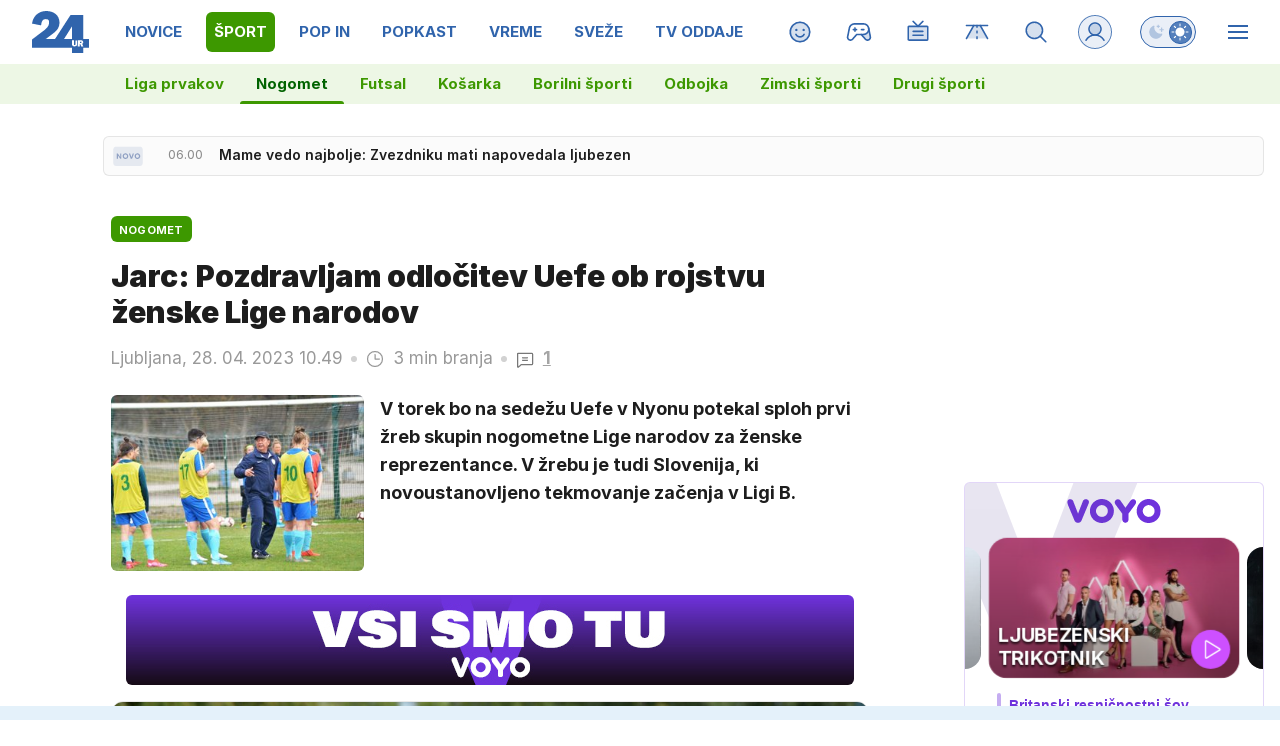

--- FILE ---
content_type: text/html; charset=UTF-8
request_url: https://www.24ur.com/sport/nogomet/jarc-pozdravljam-odlocitev-uefe-ob-rojstvu-zenske-lige-narodov.html
body_size: 68991
content:
<!doctype html><html lang=sl><meta charset=UTF-8><meta name=viewport content="width=device-width,initial-scale=1"><meta http-equiv=X-UA-Compatible content="ie=edge"><title>Jarc: Pozdravljam odločitev Uefe ob rojstvu ženske Lige narodov | 24ur.com</title><meta name=description content="V torek bo na sedežu Uefe v Nyonu potekal sploh prvi žreb skupin nogometne Lige narodov za ženske reprezentance. V žrebu je tudi Slovenija, ki novoustanovljeno tekmovanje začenja v Ligi B."><script type=application/ld+json>{"@context":"https://schema.org","@type":"BreadcrumbList","itemListElement":[{"@type":"ListItem","position":1,"item":{"@type":"WebPage","name":"Naslovnica","@id":"https:\/\/www.24ur.com\/"}},{"@type":"ListItem","position":2,"item":{"@type":"WebPage","name":"Šport","@id":"https:\/\/www.24ur.com\/sport\/"}},{"@type":"ListItem","position":3,"item":{"@type":"WebPage","name":"Nogomet","@id":"https:\/\/www.24ur.com\/sport\/nogomet\/"}},{"@type":"ListItem","position":4,"item":{"@type":"WebPage","name":"Jarc: Pozdravljam odločitev Uefe ob rojstvu ženske Lige narodov","@id":"https:\/\/www.24ur.com\/sport\/nogomet\/jarc-pozdravljam-odlocitev-uefe-ob-rojstvu-zenske-lige-narodov.html"}}]}</script><script type=application/ld+json>{"@context":"https://schema.org","@type":"WebPage","name":"Jarc: Pozdravljam odločitev Uefe ob rojstvu ženske Lige narodov | 24ur.com","description":"V torek bo na sedežu Uefe v Nyonu potekal sploh prvi žreb skupin nogometne Lige narodov za ženske reprezentance. V žrebu je tudi Slovenija, ki novoustanovljeno tekmovanje začenja v Ligi B.","url":"https:\/\/www.24ur.com\/sport\/nogomet\/jarc-pozdravljam-odlocitev-uefe-ob-rojstvu-zenske-lige-narodov.html"}</script><script type=application/ld+json>{"@context":"https://schema.org","@type":"NewsArticle","headline":"Jarc: Pozdravljam odločitev Uefe ob rojstvu ženske Lige narodov","datePublished":"2023-04-28T10:49:00\u002b02:00","dateModified":"2023-04-28T10:49:06\u002b02:00","image":[{"@type":"ImageObject","url":"https:\/\/images.24ur.com\/media\/images\/original\/Jun2022\/e505839d3f00fae10a21_62752046.jpg?v=025d\u0026fop=fp:0.57:0.24","width":1960,"height":1305},{"@type":"ImageObject","url":"https:\/\/images.24ur.com\/media\/images\/original\/Nov2020\/9eee80a4ec1776ea1ac1_62489589.jpg?v=2b88","width":0,"height":0},{"@type":"ImageObject","url":"https:\/\/images.24ur.com\/media\/images\/original\/Sep2020\/7cca10557a7e04854add_62459270.jpg?v=2099\u0026fop=fp:0.54:0.23","width":4076,"height":2458}],"author":[{"@type":"Person","name":"M.J.","url":"https://www.24ur.com/avtor/M.J."}],"articleBody":"Ženska izvedba nogometne Lige narodov se bo začela letos, s tem pa se bodo uresničili načrti Uefe. Tako kot v moški izvedbi tekmovanja bodo reprezentance razdeljene v lige glede na uvrstitev na Uefini lestvici po zaključku skupinskega dela evropskih kvalifikacij za FIFA Svetovno prvenstvo 2023. Države bodo razdeljene v tri lige, A, B in C. V Ligi A bo sodelovalo 16 reprezentanc, ki bodo razdeljene v štiri skupine s štirimi reprezentancami. Enaka razdelitev bo tudi v Ligi B, kjer bo nastopala Slovenija. \u0022Po zgodovinskem ženskem Euru je zdaj čas za nadaljnji razvoj ženskega reprezentančnega nogometa. Zgradili smo odprt, tekmovalen in kontinuiran sistem, v katerem bo pomembna vsaka tekma, kar je pravi odraz evropskega športnega modela,\u0022 je lani jeseni ob napovedi izvedbe ženske Lige narodov povedal Aleksander Čeferin, predsednik Uefe. Moška izvedba Lige narodov je bila prvič odigrana leta 2018 z namenom, da bi namesto mednarodnih prijateljskih tekem zagotovila bolj smiselne in konkurenčne tekme. Tako bo tudi v primeru ženske različice.\u0022Najprej bi pozdravil odločitev Uefe, ki je ustanovila novo tekmovanje. Najbolj me veseli, da v Uefinih terminih ne bo več treba iskati kakovostnih nasprotnic za prijateljske tekme. Bo pa prisoten večji tekmovalni naboj. Moram pa ob tem poudariti, da od leta 2018, odkar vodim reprezentanco, za nas prijateljskih tekem ni bilo, na vseh tekmah nas je zanimal rezultat. Ob tem me veseli tudi to, da bomo igrali s kakovostnejšimi reprezentancami, kar Slovenija za razvoj igralk trenutno še kako potrebuje,\u0022 je ob tem za uradno spletno stran NZS dejal Borut Jarc, selektor slovenske ženske članske reprezentance. \u0022Posebnih pričakovanj pred žrebom nimam. Vsi bobni so zanimivi, v njih pa izvrstne reprezentance. Upam pa, da bomo imeli tisto nekaj malo sreče, da bi dobili tako skupino, da bi se lahko borili za prvo mesto,\u0022 selektor Jarc ne skriva ambicij. Žreba se bo selektor udeležil skupaj z Urošem Juračičem, tehničnim vodjo ženske članske reprezentance.Žreb bo, kot poroča uradna spletna stran NZS, na sporedu v torek v Nyonu, v žrebu pa bo sodelovalo 51 reprezentanc. V Ligi A bo nastopalo 16 reprezentanc v štirih skupinah, enako tudi v Ligi B. Liga C bo razdeljena v štiri skupine s štirimi reprezentancami in eno s tremi. Skupinski del Lige narodov bo potekal od septembra do decembra 2023. \u0026nbsp;Štirje zmagovalci skupin Lige A bodo nastopili v finalu Lige narodov, oba finalista se uvrstita tudi na Olimpijske igre 2024 v Franciji. Prvaki posameznih lig, torej B in C, bodo napredovali rang višje, ligo nižje pa se bodo selile četrtouvrščeni ekipi lig A in B ter najnižje tretjeuvrščena ekipa lige B. Za ligaško fazo so bile te ekipe razdeljene v tri lige na podlagi njihovih položajev na Uefini lestvici koeficientov ženske reprezentance, izdane po zaključku skupinskega dela kvalifikacij za svetovno prvenstvo. Slovenija je na tej lestvici zasedla 23. mesto. \u0026nbsp;V Ligi B bodo igrale reprezentance, ki so pred žrebom razdeljene v štiri bobne (boben 1: Republika Irska, Poljska, Češka, Finska), (boben 2: Srbija, Slovenija, Severna Irska, Romunija), (boben 3: Ukrajina, BiH, Slovaška, Madžarska) in (boben 4: Grčija, Hrvaška, Belorusija, Albanija). Tekmovanje bo potekalo po sistemu tekem doma in v gosteh.","url":"https:\/\/www.24ur.com\/sport\/nogomet\/jarc-pozdravljam-odlocitev-uefe-ob-rojstvu-zenske-lige-narodov.html","mainEntityOfPage":{"@type":"WebPage","@id":"https:\/\/www.24ur.com"},"articleSection":"Nogomet","publisher":{"@type":"Organization","name":"24ur.com","logo":{"@type":"ImageObject","url":"https://assets.24ur.si/24ur/24ur.svg"}}}</script><meta name=referrer content="always"><link rel=icon type=image/x-icon href=/assets/favicons/favicon.ico><link rel=apple-touch-icon sizes=180x180 href=/assets/favicons/apple-touch-icon.png><link rel=apple-touch-icon sizes=180x180 href=/assets/favicons/apple-touch-icon-precomposed.png><link rel=apple-touch-icon sizes=120x120 href=/assets/favicons/apple-touch-icon-120x120.png><link rel=apple-touch-icon sizes=120x120 href=/assets/favicons/apple-touch-icon-120x120-precomposed.png><link rel=apple-touch-icon sizes=152x152 href=/assets/favicons/apple-touch-icon-152x152.png><link rel=apple-touch-icon sizes=152x152 href=/assets/favicons/apple-touch-icon-152x152-precomposed.png><link rel=icon type=image/png href=/assets/favicons/favicon-16x16.png sizes=16x16><link rel=icon type=image/png href=/assets/favicons/favicon-32x32.png sizes=32x32><link rel=manifest href=/assets/favicons/manifest.json><link rel=alternate type=application/rss+xml title="24ur.com RSS" href=https://www.24ur.com/rss><meta name=theme-color content="#ffffff"><meta name=onl:env content="prod"><meta name=onl:articleId content="4379185"><meta name=onl:sectionId content="1001"><meta name=onl:siteId content="1"><meta name=onl:generatedAt content="2026-01-19T08:14:59+01:00"><meta name=onl:generatedIn content="67ms"><link rel=preconnect href=//gql.24ur.si><link rel=preconnect href=//ads.24ur.si><link rel=preconnect href=//images.24ur.com><link rel=preconnect href=//script.dotmetrics.net><meta property="fb:app_id" content="118305818202056"><meta name=twitter:site content="https://twitter.com/24ur_com"><meta name=twitter:card content="summary"><meta name=twitter:title content="Jarc: Pozdravljam odločitev Uefe ob rojstvu ženske Lige narodov | 24ur.com"><meta name=twitter:description content="V torek bo na sedežu Uefe v Nyonu potekal sploh prvi žreb skupin nogometne Lige narodov za ženske reprezentance. V žrebu je tudi Slovenija, ki novoustanovljeno tekmovanje začenja v Ligi B."><meta name=twitter:image content="https://images.24ur.com/media/images/1024x576/Sep2020/7cca10557a7e04854add_62459270.jpg?v=2099&amp;fop=fp:0.54:0.23"><meta property="og:type" content="website"><meta property="og:title" content="Jarc: Pozdravljam odločitev Uefe ob rojstvu ženske Lige narodov | 24ur.com"><meta property="og:description" content="V torek bo na sedežu Uefe v Nyonu potekal sploh prvi žreb skupin nogometne Lige narodov za ženske reprezentance. V žrebu je tudi Slovenija, ki novoustanovljeno tekmovanje začenja v Ligi B."><meta property="og:image" content="https://images.24ur.com/media/images/1024x576/Sep2020/7cca10557a7e04854add_62459270.jpg?v=2099&amp;fop=fp:0.54:0.23"><meta property="og:url" content="https://www.24ur.com/sport/nogomet/jarc-pozdravljam-odlocitev-uefe-ob-rojstvu-zenske-lige-narodov.html"><link rel=canonical href=https://www.24ur.com/sport/nogomet/jarc-pozdravljam-odlocitev-uefe-ob-rojstvu-zenske-lige-narodov.html><link rel=stylesheet href='/assets/build/main-NXGHYRFW.css?v=71783148'><style>.hide-at-start,.comment-reply-form{display:none}.if-desktop{display:block}.if-mobile{display:none}.if-cookies-third,.if-cookies-no-third,.if-cookies-important,.if-cookies-no-important,.cookies,.cookies-settings{display:none}.splide:not(.is-active):not(.is-visible) .splide__slide:not(:first-child){display:none}.splide{visibility:visible}.splide:not(.is-active):not(.is-visible) .splide__slide{width:100%}.video-thumbnails.splide:not(.is-active):not(.is-visible) .splide__slide{width:30%}.nobnr .sidebar__banner{display:none}.nobnr .banner__A_parent{display:none}@media only screen and (max-width:1199px){.if-desktop{display:none}.if-mobile{display:block}#banner_30,#banner_69,#banner_50,#banner_51,#banner_79{display:none}}@media only screen and (min-width:1199px){#banner_94,#banner_95,#banner_96,#banner_97{display:none}}</style><script>window.config={env:"prod",version:"1450",graphQL:"https://gqlc.24ur.com/v2",loginUrl:"https://prijava.24ur.com",websocketUrl:"wss://ws.24ur.com",adserverUrl:"https://ads.api.24ur.si",eventsUrl:"https://go-usertrack-importer.pub.24ur.si",siteId:parseInt("1",10),sectionId:parseInt("1001",10),articleId:parseInt("4379185",10),categories:"sports",adblockerVideoId:parseInt("62316503",10),showAds:"true"==="true",affiliates:{desktop:parseInt("84",10),mobile:parseInt("83",10)},colorScheme:window.matchMedia&&window.matchMedia("(prefers-color-scheme: dark)").matches?"dark":"light",country:"si",ads:{prerollUrl:"https://pubads.g.doubleclick.net/gampad/ads?iu=/23086084073/preroll_video&description_url=[placeholder]&tfcd=0&npa=0&sz=640x480&gdfp_req=1&unviewed_position_start=1&output=vast&env=vp&impl=s&correlator=",postrollUrl:"https://pubads.g.doubleclick.net/gampad/ads?iu=/23086084073/postroll_video&description_url=[placeholder]&tfcd=0&npa=0&sz=640x480&gdfp_req=1&unviewed_position_start=1&output=vast&env=vp&impl=s&correlator=",mobilePrerollUrl:"https://pubads.g.doubleclick.net/gampad/ads?iu=/23086084073/preroll_video&description_url=[placeholder]&tfcd=0&npa=0&sz=640x480&gdfp_req=1&unviewed_position_start=1&output=vast&env=vp&impl=s&correlator=",mobilePostrollUrl:"https://pubads.g.doubleclick.net/gampad/ads?iu=/23086084073/postroll_video&description_url=[placeholder]&tfcd=0&npa=0&sz=640x480&gdfp_req=1&unviewed_position_start=1&output=vast&env=vp&impl=s&correlator="}};var player=null;document.querySelector("html").classList.remove("light","dark"),document.querySelector("html").classList.add(localStorage.getItem("color_scheme")?localStorage.getItem("color_scheme"):window.config.colorScheme),window.addEventListener("pageshow",e=>document.querySelector("body").classList.remove("sidenav-open"),!1),typeof globalThis=="undefined"&&(window.globalThis=window),window.gdprAppliesGlobally=!1,function(){function e(t){if(!window.frames[t])if(document.body&&document.body.firstChild){var s=document.body,n=document.createElement("iframe");n.style.display="none",n.name=t,n.title=t,s.insertBefore(n,s.firstChild)}else setTimeout(function(){e(t)},5)}function t(e,t,n,s,o){function i(e,n,s,i){if(typeof s!="function")return;window[t]||(window[t]=[]);var a=!1;o&&(a=o(e,i,s)),a||window[t].push({command:e,version:n,callback:s,parameter:i})}i.stub=!0,i.stubVersion=2;function a(t){if(!window[e]||window[e].stub!==!0)return;if(!t.data)return;var o,i,a=typeof t.data=="string";try{i=a?JSON.parse(t.data):t.data}catch{return}i[n]&&(o=i[n],window[e](o.command,o.version,function(e,n){var i={};i[s]={returnValue:e,success:n,callId:o.callId},t.source&&t.source.postMessage(a?JSON.stringify(i):i,"*")},o.parameter))}typeof window[e]!="function"&&(window[e]=i,window.addEventListener?window.addEventListener("message",a,!1):window.attachEvent("onmessage",a))}t("__tcfapi","__tcfapiBuffer","__tcfapiCall","__tcfapiReturn"),e("__tcfapiLocator"),function(e,t){var n,s,o,i,a,c,l,d,r=document.createElement("link");r.rel="preconnect",r.as="script",i=document.createElement("link"),i.rel="dns-prefetch",i.as="script",a=document.createElement("link"),a.rel="preload",a.as="script",s=document.createElement("script"),s.id="spcloader",s.type="text/javascript",s.async=!0,s.charset="utf-8",o="https://sdk.privacy-center.org/"+e+"/loader.js?target_type=notice&target="+t,window.didomiConfig&&window.didomiConfig.user&&(c=window.didomiConfig.user,l=c.country,d=c.region,l&&(o=o+"&country="+l,d&&(o=o+"&region="+d))),r.href="https://sdk.privacy-center.org/",i.href="https://sdk.privacy-center.org/",a.href=o,s.src=o,n=document.getElementsByTagName("script")[0],n.parentNode.insertBefore(r,n),n.parentNode.insertBefore(i,n),n.parentNode.insertBefore(a,n),n.parentNode.insertBefore(s,n)}("f2cc396d-f44a-43c7-b6f3-77a972ecba79","KHzYqtce")}(),window.didomiEventListeners=window.didomiEventListeners||[],window.didomiOnReady=window.didomiOnReady||[]</script><body class="user-unknown m-0 font-sans scroll-up transition section-1001 grid_section-1001 menu_sport"><div id=breakingWrapper class="fixed top-0 inset-x-0 z-50"><div id=breaking_news_placeholder></div><script>function adjustContentPadding(){const t=document.getElementById("breakingWrapper"),e=document.getElementById("pageContent");if(!t||!e)return;const n=t.offsetHeight;window.innerWidth<640?e.style.paddingTop=n+24+"px":e.style.paddingTop=n+24+"px"}window.addEventListener("load",adjustContentPadding),window.addEventListener("resize",adjustContentPadding)</script><script>document.addEventListener("user",e=>{const t=e.detail;app.html.inject(".if-user-loggedin",t)}),window.addEventListener("DOMContentLoaded",()=>{const e=document.querySelector(".menu__item-active");e&&e.scrollIntoView({inline:"center",behavior:"smooth"});const t=document.querySelector(".submenu__item-active");t&&t.scrollIntoView({inline:"center",behavior:"smooth"})});function toggleMenu(){app.html.addClass(".weather_menu_popup","hidden"),app.html.toggleClass("body","sidenav-open")}</script><header class="flex flex-col flex-nowrap mb-16 custom-scroll relative"><div class=menu-wrapper><div class="menu h-50 lg:h-64 flex flex-row text-white xxxl:max-w-[1920px] xxxl:min-w-[1920px] xxxl:mx-auto pl-16 lg:pl-0"><div class="menu__logo mr-12 lg:mx-32 min-w-[35px] lg:min-w-[57px]"><a href=/ class="h-full w-max inline-flex items-center"><img src=https://assets.24ur.si/24ur/logos/24ur.svg class="w-auto inline-block max-w-full h-28 lg:h-42 block dark:hidden" alt=24ur.com width=38 height=28>
<img src=https://assets.24ur.si/24ur/logos/24ur-w.svg class="w-auto inline-block max-w-full h-28 lg:h-42 hidden dark:block" alt=24ur.com width=38 height=28></a></div><div class="menu__items relative flex overflow-x-auto scroll-snap-x mandatory no-scrollbar xxl:[scrollbar-width:auto] lg:!overflow-auto lg:!custom-scroll w-auto before:content-[''] before:fixed before:top-0 before:right-0 before:w-32 before:bg-gradient-to-l before:from-white/80 dark:before:from-black/80 before:to-transparent before:pointer-events-none lg:-ml-12 before:h-50 lg:before:h-64 before:z-10"><div class="first:hidden group"><span class="menu__item flex h-full relative menu__item-inactive"><a class="flex lg:flex-grow flex-shrink-0 items-center justify-center text-15 font-bold whitespace-nowrap uppercase px-4 mx-4 lg:px-8 lg:mx-8 my-12 rounded-[6px] header-items:first-child:hidden text-primary dark:text-white w-full lg:w-auto group-first:pl-0" href=/ target=_self><span class="md-3 md:mt-2 lg:mt-0">Naslovnica</span></a><div class="menu__line hidden h-full lg:h-8 w-8 lg:w-2/3 mb-8 lg:rounded-full lg:border border-white/10 bg-primary absolute lg:relative left-0 !bg-brand-1"></div></span><span class="menu__items--child hidden overflow-hidde transition-300 flex flex-col flex-nowrap max-h-700 h-unset font-bold text-16"><a class="py-8 px-16 !text-white text-15 bg-white/0" href=/pop-30 target=_self>POP 30</a><a class="py-8 px-16 !text-white text-15 bg-white/0" href=/novice/slovenija target=_self>Slovenija</a><a class="py-8 px-16 !text-white text-15 bg-white/0" href=/novice/crna-kronika target=_self>Črna kronika</a><a class="py-8 px-16 !text-white text-15 bg-white/0" href=/novice/tujina target=_self>Tujina</a><a class="py-8 px-16 !text-white text-15 bg-white/0" href=/novice/dejstva target=_self>Dejstva</a><a class="py-8 px-16 !text-white text-15 bg-white/0" href=/popin/tuja-scena target=_self>Tuja scena</a><a class="py-8 px-16 !text-white text-15 bg-white/0" href=/veriga-dobrih-ljudi target=_self>Veriga dobrih ljudi</a><a class="py-8 px-16 !text-white text-15 bg-white/0" href=https://www.caszazemljo.si target=_blank>Čas za zemljo</a><a class="py-8 px-16 !text-white text-15 bg-white/0" href=/novice/ceste target=_self>Ceste</a><a class="py-8 px-16 !text-white text-15 bg-white/0" href=/spored target=_self>TV spored</a></span></div><div class="first:hidden group"><span class="menu__item flex h-full relative menu__item-inactive"><a class="flex lg:flex-grow flex-shrink-0 items-center justify-center text-15 font-bold whitespace-nowrap uppercase px-4 mx-4 lg:px-8 lg:mx-8 my-12 rounded-[6px] header-items:first-child:hidden text-primary dark:text-white w-full lg:w-auto group-first:pl-0" href=/novice target=_self><span class="md-3 md:mt-2 lg:mt-0">Novice</span></a><div class="menu__line hidden h-full lg:h-8 w-8 lg:w-2/3 mb-8 lg:rounded-full lg:border border-white/10 bg-primary absolute lg:relative left-0 !bg-brand-201"></div></span><span class="menu__items--child hidden overflow-hidde transition-300 flex flex-col flex-nowrap max-h-700 h-unset font-bold text-16"><a class="py-8 px-16 !text-white text-15 bg-white/0" href=/novice/slovenija target=_self>Slovenija</a><a class="py-8 px-16 !text-white text-15 bg-white/0" href=/novice/crna-kronika target=_self>Črna kronika</a><a class="py-8 px-16 !text-white text-15 bg-white/0" href=/novice/tujina target=_self>Tujina</a><a class="py-8 px-16 !text-white text-15 bg-white/0" href=/novice/gospodarstvo target=_self>Gospodarstvo</a><a class="py-8 px-16 !text-white text-15 bg-white/0" href=/novice/znanost-in-tehnologija target=_self>Znanost in tehnologija</a><a class="py-8 px-16 !text-white text-15 bg-white/0" href=/novice/fokus target=_self>Fokus</a><a class="py-8 px-16 !text-white text-15 bg-white/0" href=/novice/inspektor target=_self>Inšpektor</a><a class="py-8 px-16 !text-white text-15 bg-white/0" href=/novice/svet target=_self>Svet</a></span></div><div class="first:hidden group"><span class="menu__item flex h-full relative menu__item-active"><a class="flex lg:flex-grow flex-shrink-0 items-center justify-center text-15 font-bold whitespace-nowrap uppercase px-4 mx-4 lg:px-8 lg:mx-8 my-12 rounded-[6px] header-items:first-child:hidden text-primary dark:text-white w-full lg:w-auto group-first:pl-0" href=/sport target=_self><span class="md-3 md:mt-2 lg:mt-0">Šport</span></a><div class="menu__line hidden h-full lg:h-8 w-8 lg:w-2/3 mb-8 lg:rounded-full lg:border border-white/10 bg-primary absolute lg:relative left-0 !bg-brand-6"></div></span><span class="menu__items--child hidden overflow-hidde transition-300 flex flex-col flex-nowrap max-h-700 h-unset font-bold text-16"><a class="py-8 px-16 !text-white text-15 bg-white/0" href=/sport/nogomet/ligaprvakov target=_self>Liga prvakov</a>
<a class="py-8 px-16 !text-white text-15 bg-white-4" href=/sport/nogomet target=_self>Nogomet</a><a class="py-8 px-16 !text-white text-15 bg-white/0" href=/sport/futsal target=_self>Futsal</a><a class="py-8 px-16 !text-white text-15 bg-white/0" href=/sport/kosarka target=_self>Košarka</a><a class="py-8 px-16 !text-white text-15 bg-white/0" href=/sport/borilni-sporti target=_self>Borilni športi</a><a class="py-8 px-16 !text-white text-15 bg-white/0" href=/sport/odbojka target=_self>Odbojka</a><a class="py-8 px-16 !text-white text-15 bg-white/0" href=/sport/zimski_sporti target=_self>Zimski športi</a><a class="py-8 px-16 !text-white text-15 bg-white/0" href=/sport/ostalo target=_self>Drugi športi</a></span></div><div class="first:hidden group"><span class="menu__item flex h-full relative menu__item-inactive"><a class="flex lg:flex-grow flex-shrink-0 items-center justify-center text-15 font-bold whitespace-nowrap uppercase px-4 mx-4 lg:px-8 lg:mx-8 my-12 rounded-[6px] header-items:first-child:hidden text-primary dark:text-white w-full lg:w-auto group-first:pl-0" href=/popin target=_self><span class="md-3 md:mt-2 lg:mt-0">POP IN</span></a><div class="menu__line hidden h-full lg:h-8 w-8 lg:w-2/3 mb-8 lg:rounded-full lg:border border-white/10 bg-primary absolute lg:relative left-0 !bg-brand-202"></div></span><span class="menu__items--child hidden overflow-hidde transition-300 flex flex-col flex-nowrap max-h-700 h-unset font-bold text-16"><a class="py-8 px-16 !text-white text-15 bg-white/0" href=/popin/domaca-scena target=_self>Domača scena</a><a class="py-8 px-16 !text-white text-15 bg-white/0" href=/popin/tuja-scena target=_self>Tuja scena</a><a class="py-8 px-16 !text-white text-15 bg-white/0" href=/popin/serije target=_self>Serije</a><a class="py-8 px-16 !text-white text-15 bg-white/0" href=/popin/glasba target=_self>Glasba</a><a class="py-8 px-16 !text-white text-15 bg-white/0" href=/popin/film_tv target=_self>Film/TV</a><a class="py-8 px-16 !text-white text-15 bg-white/0" href=/popin/zanimivosti target=_self>Zanimivosti</a></span></div><div class="first:hidden group"><span class="menu__item flex h-full relative menu__item-inactive"><a class="flex lg:flex-grow flex-shrink-0 items-center justify-center text-15 font-bold whitespace-nowrap uppercase px-4 mx-4 lg:px-8 lg:mx-8 my-12 rounded-[6px] header-items:first-child:hidden text-primary dark:text-white w-full lg:w-auto group-first:pl-0" href=/popkast target=_self><span class="md-3 md:mt-2 lg:mt-0">POPKAST</span></a><div class="menu__line hidden h-full lg:h-8 w-8 lg:w-2/3 mb-8 lg:rounded-full lg:border border-white/10 bg-primary absolute lg:relative left-0 !bg-brand-1108"></div></span><span class="menu__items--child hidden overflow-hidde transition-300 flex flex-col flex-nowrap max-h-700 h-unset font-bold text-16"><a class="py-8 px-16 !text-white text-15 bg-white/0" href=/popkast/politika target=_self>Politika</a><a class="py-8 px-16 !text-white text-15 bg-white/0" href=/popkast/gospodarstvo target=_self>Gospodarstvo</a><a class="py-8 px-16 !text-white text-15 bg-white/0" href=/popkast/sport target=_self>Šport</a><a class="py-8 px-16 !text-white text-15 bg-white/0" href=/popkast/zabava target=_self>Zabava</a><a class="py-8 px-16 !text-white text-15 bg-white/0" href=/popkast/ostalo target=_self>Ostalo</a></span></div><div class="first:hidden group"><span class="menu__item flex h-full relative menu__item-inactive"><a class="flex lg:flex-grow flex-shrink-0 items-center justify-center text-15 font-bold whitespace-nowrap uppercase px-4 mx-4 lg:px-8 lg:mx-8 my-12 rounded-[6px] header-items:first-child:hidden text-primary dark:text-white w-full lg:w-auto group-first:pl-0" href=/vreme target=_self><span class="md-3 md:mt-2 lg:mt-0">Vreme</span></a><div class="menu__line hidden h-full lg:h-8 w-8 lg:w-2/3 mb-8 lg:rounded-full lg:border border-white/10 bg-primary absolute lg:relative left-0 !bg-brand-16"></div></span><span class="menu__items--child hidden overflow-hidde transition-300 flex flex-col flex-nowrap max-h-700 h-unset font-bold text-16"><a class="py-8 px-16 !text-white text-15 bg-white/0" href=/vreme/radarska-slika-padavin target=_self>Radarska slika padavin</a><a class="py-8 px-16 !text-white text-15 bg-white/0" href=/vreme/vreme-v-gorah target=_self>Vreme v gorah</a><a class="py-8 px-16 !text-white text-15 bg-white/0" href=/novice/slovenija target=_self>Slovenija</a><a class="py-8 px-16 !text-white text-15 bg-white/0" href=/novice/tujina target=_self>Tujina</a><a class="py-8 px-16 !text-white text-15 bg-white/0" href=/novice/crna-kronika target=_self>Črna kronika</a><a class="py-8 px-16 !text-white text-15 bg-white/0" href=/popin/domaca-scena target=_self>Domača scena</a></span></div><div class="first:hidden group"><span class="menu__item flex h-full relative menu__item-inactive"><a class="flex lg:flex-grow flex-shrink-0 items-center justify-center text-15 font-bold whitespace-nowrap uppercase px-4 mx-4 lg:px-8 lg:mx-8 my-12 rounded-[6px] header-items:first-child:hidden text-primary dark:text-white w-full lg:w-auto group-first:pl-0" href=/sveze target=_self><span class="md-3 md:mt-2 lg:mt-0">Sveže</span></a><div class="menu__line hidden h-full lg:h-8 w-8 lg:w-2/3 mb-8 lg:rounded-full lg:border border-white/10 bg-primary absolute lg:relative left-0 !bg-brand-208"></div></span><span class="menu__items--child hidden overflow-hidde transition-300 flex flex-col flex-nowrap max-h-700 h-unset font-bold text-16"><a class="py-8 px-16 !text-white text-15 bg-white/0" href=/sveze target=_self>Trenutno</a><a class="py-8 px-16 !text-white text-15 bg-white/0" href=/sveze/365 target=_self>Pred enim letom</a><a class="py-8 px-16 !text-white text-15 bg-white/0" href=/sveze/1826 target=_self>Pred petimi leti</a><a class="py-8 px-16 !text-white text-15 bg-white/0" href=/sveze/3652 target=_self>Pred desetimi leti</a></span></div><div class="first:hidden group"><span class="menu__item flex h-full relative menu__item-inactive"><a class="flex lg:flex-grow flex-shrink-0 items-center justify-center text-15 font-bold whitespace-nowrap uppercase px-4 mx-4 lg:px-8 lg:mx-8 my-12 rounded-[6px] header-items:first-child:hidden text-primary dark:text-white w-full lg:w-auto group-first:pl-0" href=/tv-oddaje target=_self><span class="md-3 md:mt-2 lg:mt-0">TV oddaje</span></a><div class="menu__line hidden h-full lg:h-8 w-8 lg:w-2/3 mb-8 lg:rounded-full lg:border border-white/10 bg-primary absolute lg:relative left-0 !bg-brand-418"></div></span><span class="menu__items--child hidden overflow-hidde transition-300 flex flex-col flex-nowrap max-h-700 h-unset font-bold text-16"><a class="py-8 px-16 !text-white text-15 bg-white/0" href=/tv-oddaje/kmetija target=_self>Kmetija</a><a class="py-8 px-16 !text-white text-15 bg-white/0" href=/tv-oddaje/nemirna-kri target=_self>Nemirna kri</a><a class="py-8 px-16 !text-white text-15 bg-white/0" href=/tv-oddaje/na-lovu target=_self>Na lovu</a><a class="py-8 px-16 !text-white text-15 bg-white/0" href=https://cekin.si/startaj-slovenija target=_blank>Štartaj, Slovenija!</a><a class="py-8 px-16 !text-white text-15 bg-white/0" href=/tv-oddaje/voyo target=_self>VOYO</a><a class="py-8 px-16 !text-white text-15 bg-white/0" href=/tv-oddaje/prijavi-se target=_self>Prijavi se</a></span></div><div class="first:hidden group"><span class="menu__item flex h-full relative menu__item-inactive"><a class="flex lg:flex-grow flex-shrink-0 items-center justify-center text-15 font-bold whitespace-nowrap uppercase px-4 mx-4 lg:px-8 lg:mx-8 my-12 rounded-[6px] header-items:first-child:hidden text-primary dark:text-white w-full lg:w-auto group-first:pl-0" href=https://voyo.si/domov target=_blank><span class="md-3 md:mt-2 lg:mt-0">Voyo</span></a><div class="menu__line hidden h-full lg:h-8 w-8 lg:w-2/3 mb-8 lg:rounded-full lg:border border-white/10 bg-primary absolute lg:relative left-0 !bg-brand-0"></div></span></div><div class="first:hidden group"><span class="menu__item flex h-full relative menu__item-inactive"><a class="flex lg:flex-grow flex-shrink-0 items-center justify-center text-15 font-bold whitespace-nowrap uppercase px-4 mx-4 lg:px-8 lg:mx-8 my-12 rounded-[6px] header-items:first-child:hidden text-primary dark:text-white w-full lg:w-auto group-first:pl-0" href=/magazin target=_self><span class="md-3 md:mt-2 lg:mt-0">Magazin</span></a><div class="menu__line hidden h-full lg:h-8 w-8 lg:w-2/3 mb-8 lg:rounded-full lg:border border-white/10 bg-primary absolute lg:relative left-0 !bg-brand-1052"></div></span><span class="menu__items--child hidden overflow-hidde transition-300 flex flex-col flex-nowrap max-h-700 h-unset font-bold text-16"><a class="py-8 px-16 !text-white text-15 bg-white/0" href=/magazin/portreti target=_self>Portreti</a><a class="py-8 px-16 !text-white text-15 bg-white/0" href=/magazin/zgodbe target=_self>Zgodbe</a><a class="py-8 px-16 !text-white text-15 bg-white/0" href=/magazin/reportaze target=_self>Reportaže</a><a class="py-8 px-16 !text-white text-15 bg-white/0" href=/magazin/zmage target=_self>Zmage</a><a class="py-8 px-16 !text-white text-15 bg-white/0" href=/magazin/slava target=_self>Slava</a><a class="py-8 px-16 !text-white text-15 bg-white/0" href=/magazin/serije target=_self>Serije</a></span></div></div><div class="menu__sidebar hidden lg:w-[332px] lg:min-w-[332px] bg-black/10 dark:bg-white-4 lg:bg-transparent bg-gradient-to-b from-black/30 dark:from-white-6 to-transparent flex-col"><div id=login_popup_wrapper class="p-24 bg-black-6 border-b border-white/10"><span class="hide-at-start if-user-loggedin flex-col"><div class="flex items-center mb-24"><div class="w-50 h-50 min-w-50 bg-cover rounded-full"><img class="w-50 h-50 rounded-full flex-shrink-0" data-field=avatar></div><div class="px-20 flex flex-col flex-1 min-w-0"><span class="text-white/84 font-bold truncate text-18" data-field=nickname></span>
<span class="text-white/40 font-normal truncate text-16" data-field=email></span></div></div><div id=login_menu_popup class="flex flex-col rounded-4 border border-white/10 overflow-hidden"><a href=# onclick='return app.user.goLogin("/nastavitve"),!1' class="flex flex-row items-center px-16 py-10 text-white dark:text-white hover:text-white hover:dark:text-white transition transition bg-white/2 hover:bg-white-5"><svg class="icon opacity-40" width="24" height="24" width="48" height="48" viewBox="0 0 48 48" fill="black" xmlns="http://www.w3.org/2000/svg"> <path opacity="0.2" d="M8.46563 43.1456C8.24715 43.3294 7.98076 43.447 7.69774 43.4847C7.41473 43.5223 7.12686 43.4784 6.86794 43.3581C6.60902 43.2378 6.38981 43.0461 6.23606 42.8055C6.08232 42.565 6.00042 42.2855 6 42V12C6 11.6022 6.15804 11.2206 6.43934 10.9393C6.72064 10.658 7.10218 10.5 7.5 10.5H40.5C40.8978 10.5 41.2794 10.658 41.5607 10.9393C41.842 11.2206 42 11.6022 42 12V36C42 36.3978 41.842 36.7794 41.5607 37.0607C41.2794 37.342 40.8978 37.5 40.5 37.5H15L8.46563 43.1456Z" class="fill-current"/> <path d="M7.5 12V41.9971L14.02 36.3647L14.1255 36.2812C14.3795 36.099 14.6852 36 15 36H40.5V12H7.5ZM43.5 36C43.5 36.7956 43.1837 37.5585 42.6211 38.1211C42.0585 38.6837 41.2956 39 40.5 39H15.5581L9.44678 44.2808L9.43066 44.2939C8.99382 44.6613 8.46129 44.8969 7.89551 44.9722C7.32953 45.0474 6.75363 44.9593 6.23584 44.7188C5.718 44.4781 5.27917 44.0939 4.97168 43.6128C4.70277 43.1918 4.54338 42.7113 4.50732 42.2153L4.5 42.0029V12C4.5 11.2043 4.8163 10.4415 5.37891 9.87891C5.94151 9.3163 6.70435 9 7.5 9H40.5C41.2957 9 42.0585 9.3163 42.6211 9.87891C43.1837 10.4415 43.5 11.2044 43.5 12V36Z" class="fill-current"/> <path d="M30 19.5C30.8284 19.5 31.5 20.1716 31.5 21C31.5 21.8284 30.8284 22.5 30 22.5H18C17.1716 22.5 16.5 21.8284 16.5 21C16.5 20.1716 17.1716 19.5 18 19.5H30Z" class="fill-current"/> <path d="M30 25.5C30.8284 25.5 31.5 26.1716 31.5 27C31.5 27.8284 30.8284 28.5 30 28.5H18C17.1716 28.5 16.5 27.8284 16.5 27C16.5 26.1716 17.1716 25.5 18 25.5H30Z" class="fill-current"/> </svg>
<span class="text-18 ml-16">Moj profil</span>
</a><a href=# onclick='return app.user.goLogin("/nastavitve"),!1' class="flex flex-row items-center px-16 py-10 text-white dark:text-white hover:text-white transition transition bg-white/2 hover:bg-white-5 hover:dark:text-white border-y border-white/10"><svg class="icon opacity-40" width="24" height="24" width="48" height="48" viewBox="0 0 48 48" fill="black" xmlns="http://www.w3.org/2000/svg"> <path opacity="0.2" d="M38.9738 23.0963L42.12 19.1588C41.6957 17.5635 41.0607 16.0319 40.2319 14.6044L35.2257 14.0419C34.8257 13.5913 34.3994 13.1649 33.9488 12.765L33.3863 7.75688C31.9572 6.93306 30.4251 6.30256 28.83 5.88188L24.8925 9.02625C24.2906 8.99063 23.687 8.99063 23.085 9.02625L19.1475 5.88C17.5575 6.30562 16.031 6.94055 14.6082 7.76813L14.0457 12.7744C13.5951 13.1743 13.1687 13.6007 12.7688 14.0513L7.76066 14.6138C6.93685 16.0429 6.30634 17.575 5.88566 19.17L9.03004 23.1075C8.99441 23.7095 8.99441 24.313 9.03004 24.915L5.88379 28.8525C6.30816 30.4477 6.94311 31.9793 7.77191 33.4069L12.7782 33.9694C13.1781 34.42 13.6045 34.8463 14.055 35.2463L14.6175 40.2544C16.0467 41.0782 17.5788 41.7087 19.1738 42.1294L23.1113 38.985C23.7133 39.0206 24.3168 39.0206 24.9188 38.985L28.8563 42.1313C30.4515 41.7069 31.9831 41.0719 33.4107 40.2431L33.9732 35.2369C34.4237 34.837 34.8501 34.4106 35.25 33.96L40.2582 33.3975C41.082 31.9684 41.7125 30.4363 42.1332 28.8413L38.9888 24.9038C39.0194 24.3015 39.0144 23.6979 38.9738 23.0963ZM24 31.5C22.5167 31.5 21.0666 31.0601 19.8333 30.236C18.5999 29.4119 17.6386 28.2406 17.0709 26.8701C16.5033 25.4997 16.3548 23.9917 16.6441 22.5368C16.9335 21.082 17.6478 19.7456 18.6967 18.6967C19.7456 17.6478 21.082 16.9335 22.5369 16.6441C23.9917 16.3547 25.4997 16.5033 26.8702 17.0709C28.2406 17.6386 29.412 18.5999 30.2361 19.8332C31.0602 21.0666 31.5 22.5166 31.5 24C31.5 25.9891 30.7099 27.8968 29.3033 29.3033C27.8968 30.7098 25.9892 31.5 24 31.5Z" class="fill-current"/> <path d="M30 24C30 20.6863 27.3137 18 24 18C20.6863 18 18 20.6863 18 24C18 27.3137 20.6863 30 24 30C27.3137 30 30 27.3137 30 24ZM33 24C33 28.9706 28.9706 33 24 33C19.0294 33 15 28.9706 15 24C15 19.0294 19.0294 15 24 15C28.9706 15 33 19.0294 33 24Z" class="fill-current"/> <path d="M18.9536 4.39465C19.3596 4.33755 19.7748 4.44898 20.0991 4.70812L23.6001 7.50597C23.8687 7.49952 24.1372 7.49954 24.4058 7.50597L27.9082 4.70959L28.0533 4.60705C28.4021 4.39037 28.8276 4.32606 29.2295 4.43273C30.7377 4.83319 32.194 5.40637 33.5684 6.1422L34.1529 6.4674L34.3008 6.56554C34.6296 6.81188 34.8445 7.18487 34.8911 7.59826L35.3907 12.0499C35.5862 12.2362 35.7771 12.4272 35.9634 12.6227L40.4136 13.1236L40.5879 13.1529C40.988 13.2463 41.3356 13.5008 41.5445 13.8605C42.4401 15.4032 43.1264 17.0584 43.585 18.7823C43.692 19.1847 43.6263 19.6109 43.4092 19.9601L43.3067 20.1051L40.5074 23.6061C40.5138 23.8746 40.5138 24.1432 40.5074 24.4117L43.3052 27.9142C43.6012 28.2848 43.7043 28.7739 43.5835 29.2325C43.129 30.9558 42.4477 32.6118 41.5576 34.1559C41.3195 34.5689 40.8991 34.8439 40.4253 34.8971L35.9722 35.3966C35.7864 35.5916 35.5959 35.7821 35.4009 35.9679L34.9014 40.4195C34.8483 40.8917 34.574 41.3119 34.1631 41.5504C32.6206 42.4459 30.9649 43.1324 29.2412 43.5909C28.8394 43.6976 28.4138 43.6318 28.065 43.4152L27.92 43.3126L24.4175 40.5133C24.1485 40.5197 23.8794 40.5198 23.6104 40.5133L20.1094 43.3111C19.7387 43.607 19.2497 43.7104 18.791 43.5895C17.0677 43.1349 15.4118 42.4537 13.8677 41.5636C13.4549 41.3255 13.1797 40.9049 13.1265 40.4313L12.6255 35.9767C12.4295 35.7899 12.238 35.5986 12.0513 35.4025L7.59378 34.881C7.18325 34.8329 6.8134 34.6187 6.56839 34.2921L6.47024 34.1456C5.57464 32.603 4.88833 30.9475 4.42972 29.2237C4.30741 28.764 4.41105 28.2727 4.70804 27.901L7.50589 24.3986C7.49944 24.1295 7.4994 23.8605 7.50589 23.5914L4.7095 20.0904C4.41321 19.7191 4.31086 19.2298 4.43265 18.7706C4.89033 17.0469 5.5738 15.3908 6.46731 13.8473L6.56546 13.6993C6.81182 13.3704 7.18466 13.1541 7.59817 13.1075L12.0513 12.6066C12.2371 12.4116 12.4276 12.221 12.6226 12.0353L13.1236 7.58507L13.1529 7.41076C13.2467 7.01011 13.5025 6.66264 13.8633 6.45422C15.4048 5.56475 17.0585 4.8838 18.7793 4.4298L18.9536 4.39465ZM18.8321 7.53674C17.8609 7.83858 16.9188 8.22603 16.0166 8.69543L15.542 12.9274C15.5005 13.2955 15.3239 13.635 15.0469 13.881C14.6408 14.2414 14.256 14.6263 13.8955 15.0323C13.6495 15.3092 13.31 15.4861 12.9419 15.5275L8.7056 16.0021C8.23307 16.9067 7.84401 17.8522 7.53958 18.8263L10.1983 22.1559L10.2788 22.2687C10.4558 22.5377 10.5426 22.8574 10.5235 23.1813C10.4913 23.7242 10.4913 24.2687 10.5235 24.8116C10.5426 25.1355 10.4558 25.4553 10.2788 25.7242L10.1983 25.837L7.53811 29.1652C7.84344 30.1401 8.23429 31.0859 8.70852 31.9908L12.9522 32.4889L13.0884 32.5109C13.4011 32.577 13.6861 32.7417 13.8999 32.9825C14.1701 33.2869 14.4535 33.5795 14.7495 33.8585L15.0513 34.1339L15.1494 34.2306C15.3693 34.4654 15.5086 34.7655 15.5449 35.0875L16.0196 39.3195C16.9246 39.7901 17.8696 40.1785 18.8438 40.4811L22.1748 37.8224L22.2876 37.7403C22.5564 37.5638 22.8767 37.478 23.2002 37.4972C23.743 37.5293 24.2878 37.5293 24.8306 37.4972L24.9683 37.4957C25.29 37.5064 25.6011 37.62 25.8545 37.8224L29.1826 40.4811C30.1571 40.176 31.1024 39.786 32.0069 39.3121L32.4829 35.0787L32.5049 34.9425C32.5701 34.6275 32.7344 34.3404 32.9766 34.1251C33.3826 33.7647 33.7676 33.3798 34.128 32.9737L34.2246 32.8741C34.4596 32.6542 34.7608 32.5148 35.083 32.4786L39.315 32.0026C39.7854 31.0976 40.1727 30.1524 40.4751 29.1783L37.8164 25.8487C37.5854 25.5592 37.4694 25.1946 37.4912 24.8248C37.5234 24.2819 37.5234 23.7373 37.4912 23.1945C37.4693 22.8243 37.585 22.4587 37.8164 22.1691L40.4751 18.8395C40.17 17.8655 39.7799 16.9207 39.3062 16.0167L35.0728 15.5421C34.7046 15.5007 34.3651 15.324 34.1192 15.047C33.7587 14.6409 33.3739 14.256 32.9678 13.8956C32.6908 13.6496 32.5141 13.3101 32.4727 12.942L31.9966 8.70715C31.0912 8.23424 30.1459 7.84271 29.1709 7.5382L25.8428 10.1984C25.5533 10.4294 25.1887 10.5454 24.8189 10.5236C24.2759 10.4914 23.7315 10.4914 23.1885 10.5236C22.8646 10.5427 22.5449 10.4559 22.2759 10.2789L22.1631 10.1984L18.8321 7.53674Z" class="fill-current"/> </svg>
<span class="text-18 ml-16">Nastavitve</span>
</a><a href=# onclick="return app.user.logout(),!1" class="flex flex-row items-center px-16 py-10 text-white dark:text-white hover:dark:text-white hover:text-white transition transition bg-white/2 hover:bg-white-5"><svg class="icon opacity-40" width="24" height="24" width="48" height="48" viewBox="0 0 48 48" fill="black" xmlns="http://www.w3.org/2000/svg"> <path opacity="0.2" d="M9 7.5H39C39.7956 7.5 40.5587 7.81607 41.1213 8.37868C41.6839 8.94129 42 9.70435 42 10.5V37.5C42 38.2956 41.6839 39.0587 41.1213 39.6213C40.5587 40.1839 39.7956 40.5 39 40.5H9V7.5Z" class="fill-current"/> <path d="M21 6C21.8284 6 22.5 6.67157 22.5 7.5C22.5 8.32843 21.8284 9 21 9H10.5V39H21C21.8284 39 22.5 39.6716 22.5 40.5C22.5 41.3284 21.8284 42 21 42H9C8.17157 42 7.5 41.3284 7.5 40.5V7.5L7.50732 7.34619C7.58432 6.59 8.22348 6 9 6H21Z" class="fill-current"/> <path d="M42 22.5C42.8284 22.5 43.5 23.1716 43.5 24C43.5 24.8284 42.8284 25.5 42 25.5H21C20.1716 25.5 19.5 24.8284 19.5 24C19.5 23.1716 20.1716 22.5 21 22.5H42Z" class="fill-current"/> <path d="M33.4393 15.4395C33.9885 14.8903 34.857 14.8564 35.4462 15.3369L35.5604 15.4395L43.0604 22.9395C43.6462 23.5252 43.6462 24.4748 43.0604 25.0605L35.5604 32.5605C34.9746 33.1463 34.0251 33.1463 33.4393 32.5605C32.8536 31.9748 32.8536 31.0252 33.4393 30.4395L39.8788 24L33.4393 17.5605L33.3368 17.4463C32.8563 16.8571 32.8902 15.9886 33.4393 15.4395Z" class="fill-current"/> </svg>
<span class="text-18 ml-16">Odjava</span></a></div></span><div class="hide-at-start if-user-loggedout flex-col cursor-pointer" title="Prijavi se"><div class="flex items-center mb-24" onclick='return app.user.goLogin("/registracija"),!1'><div class="flex mr-24 w-40 lg:w-50 h-40 lg:h-50 rounded-full bg-white/10 border-white/10 border justify-center items-center transition"><svg class="icon text-white" width="24" height="24" class="w-12 h-12 text-primary dark:text-white" viewBox="0 0 48 48" fill="black" xmlns="http://www.w3.org/2000/svg" > <path opacity="0.2" d="M24 30C30.6274 30 36 24.6274 36 18C36 11.3726 30.6274 6 24 6C17.3726 6 12 11.3726 12 18C12 24.6274 17.3726 30 24 30Z" class="fill-current" /> <path d="M34.5 18C34.5 12.201 29.799 7.5 24 7.5C18.201 7.5 13.5 12.201 13.5 18C13.5 23.799 18.201 28.5 24 28.5C29.799 28.5 34.5 23.799 34.5 18ZM37.5 18C37.5 25.4558 31.4558 31.5 24 31.5C16.5442 31.5 10.5 25.4558 10.5 18C10.5 10.5442 16.5442 4.5 24 4.5C31.4558 4.5 37.5 10.5442 37.5 18Z" class="fill-current" /> <path d="M23.9999 28.5C32.0835 28.5 38.9746 32.7629 42.9257 39.126L43.2978 39.7485L43.3681 39.8848C43.6808 40.5779 43.4235 41.4087 42.7514 41.7979C42.0793 42.1868 41.231 41.9963 40.7855 41.3804L40.7021 41.2515L40.3769 40.7095C36.9356 35.1658 30.9745 31.5 23.9999 31.5C16.8006 31.5 10.6806 35.4061 7.29776 41.2515C6.88273 41.9683 5.96536 42.2128 5.24844 41.7979C4.53164 41.3828 4.28715 40.4655 4.70205 39.7485C8.58295 33.0428 15.6556 28.5 23.9999 28.5Z" class="fill-current" /> </svg></div><span class="text-white-84 font-bold text-16 underline w-auto">Še nimaš računa?</span></div><div class="flex w-full" onclick="return app.user.goLogin(),!1"><button class="button button-primary uppercase w-full">Prijavi se <svg class="icon fill-white ml-8" width="24" height="24" xmlns="http://www.w3.org/2000/svg" viewBox="0 0 256 256"><rect width="256" height="256" fill="none"/><path d="M40,40H200a0,0,0,0,1,0,0V216a0,0,0,0,1,0,0H40a16,16,0,0,1-16-16V56A16,16,0,0,1,40,40Z" opacity="0.2"/><line x1="24" y1="128" x2="136" y2="128" fill="none" stroke="currentColor" stroke-linecap="round" stroke-linejoin="round" stroke-width="16"/><polyline points="96 88 136 128 96 168" fill="none" stroke="currentColor" stroke-linecap="round" stroke-linejoin="round" stroke-width="16"/><polyline points="136 40 200 40 200 216 136 216" fill="none" stroke="currentColor" stroke-linecap="round" stroke-linejoin="round" stroke-width="16"/></svg></button></div></div></div><script>document.addEventListener("click",function(e){const t=app.html.q("#login_popup_wrapper").contains(e.target)})</script><div class="hidden lg:block"><script>document.addEventListener("weather-city-selected",e=>{app.weather.fetchWeather(".weather_city_data")})</script><div id=weather_box class="relative flex flex-col h-full"><div class="box-header weather-days-header"><svg class="icon" width="20" height="20" width="48" height="48" viewBox="0 0 48 48" fill="currentColor" xmlns="http://www.w3.org/2000/svg"> <path opacity="0.2" d="M24 34.5C29.799 34.5 34.5 29.799 34.5 24C34.5 18.201 29.799 13.5 24 13.5C18.201 13.5 13.5 18.201 13.5 24C13.5 29.799 18.201 34.5 24 34.5Z" class="fill-current"/> <path d="M22.5 7.5V3C22.5 2.17157 23.1716 1.5 24 1.5C24.8284 1.5 25.5 2.17157 25.5 3V7.5C25.5 8.32843 24.8284 9 24 9C23.1716 9 22.5 8.32843 22.5 7.5Z" class="fill-current"/> <path d="M33 24C33 19.0294 28.9706 15 24 15C19.0294 15 15 19.0294 15 24C15 28.9706 19.0294 33 24 33C28.9706 33 33 28.9706 33 24ZM36 24C36 30.6274 30.6274 36 24 36C17.3726 36 12 30.6274 12 24C12 17.3726 17.3726 12 24 12C30.6274 12 36 17.3726 36 24Z" class="fill-current"/> <path d="M7.93935 7.93947C8.48852 7.39029 9.35702 7.3564 9.94618 7.83693L10.0604 7.93947L13.0604 10.9395L13.163 11.0537C13.6435 11.6429 13.6096 12.5114 13.0604 13.0606C12.5113 13.6097 11.6428 13.6436 11.0536 13.1631L10.9393 13.0606L7.93935 10.0606L7.83681 9.9463C7.35628 9.35714 7.39017 8.48864 7.93935 7.93947Z" class="fill-current"/> <path d="M11.0536 34.8369C11.6428 34.3564 12.5113 34.3903 13.0604 34.9395C13.6096 35.4886 13.6435 36.3571 13.163 36.9463L13.0604 37.0606L10.0604 40.0606C9.47465 40.6463 8.52513 40.6463 7.93934 40.0606C7.35355 39.4748 7.35355 38.5253 7.93934 37.9395L10.9393 34.9395L11.0536 34.8369Z" class="fill-current"/> <path d="M38.0536 7.83693C38.6428 7.3564 39.5113 7.39029 40.0604 7.93947C40.6096 8.48864 40.6435 9.35714 40.163 9.9463L40.0604 10.0606L37.0604 13.0606C36.4746 13.6463 35.5251 13.6463 34.9393 13.0606C34.3536 12.4748 34.3536 11.5253 34.9393 10.9395L37.9393 7.93947L38.0536 7.83693Z" class="fill-current"/> <path d="M34.9393 34.9395C35.4885 34.3903 36.357 34.3564 36.9462 34.8369L37.0604 34.9395L40.0604 37.9395L40.163 38.0537C40.6435 38.6429 40.6096 39.5114 40.0604 40.0606C39.5113 40.6097 38.6428 40.6436 38.0536 40.1631L37.9393 40.0606L34.9393 37.0606L34.8368 36.9463C34.3563 36.3571 34.3902 35.4886 34.9393 34.9395Z" class="fill-current"/> <path d="M7.5 22.5C8.32843 22.5 9 23.1716 9 24C9 24.8284 8.32843 25.5 7.5 25.5H3C2.17157 25.5 1.5 24.8284 1.5 24C1.5 23.1716 2.17157 22.5 3 22.5H7.5Z" class="fill-current"/> <path d="M22.5 45V40.5C22.5 39.6716 23.1716 39 24 39C24.8284 39 25.5 39.6716 25.5 40.5V45C25.5 45.8284 24.8284 46.5 24 46.5C23.1716 46.5 22.5 45.8284 22.5 45Z" class="fill-current"/> <path d="M45 22.5C45.8284 22.5 46.5 23.1716 46.5 24C46.5 24.8284 45.8284 25.5 45 25.5H40.5C39.6716 25.5 39 24.8284 39 24C39 23.1716 39.6716 22.5 40.5 22.5H45Z" class="fill-current"/> </svg>
<span>VREME</span></div><span class="weather_city_data flex flex-col h-full"><div class="weather_top relative flex flex-col items-center justify-center mb-16" data-city=ljubljana><div class="flex flex-row"><div class="weather-current w-auto relative flex justify-end items-center flex-col px-16 lg:pl-0 mr-16 before:content-[''] before:absolute before:top-0 before:right-0 before:bottom-0 before:h-1/2 before:my-auto before:w-[2px] before:bg-black/10 dark:before:bg-white/10 before:rounded-full"><img loading=lazy class="w-50 h-50 max-w-full" src="/assets/img/weather/icons/noc_sonce_nevihta.png?v=3" alt="Vreme 24ur">
<span class="text-black/70 dark:text-white/70 text-18 lg:text-22 font-bold">-2°C</span></div><div class="flex flex-col items-start pr-8 text-black w-2/3 h-[80px] justify-center lg:justify-end"><div onclick='app.weather.toggleCityPopup("",this)' class="flex items-center justify-between cursor-pointer w-auto"><span class="leading-none text-18 lg:text-22 font-bold text-black/70 dark:text-white/70 line-clamp-1 max-w-[120px]">Ljubljana</span><div class="bg-white w-16 h-16 rounded-sm text-white flex justify-center items-center ml-16"><svg class="icon text-black" width="14" height="14" id="Layer_1" data-name="Layer 1" xmlns="http://www.w3.org/2000/svg" xmlns:xlink="http://www.w3.org/1999/xlink" viewBox="0 0 24 24" aria-hidden="true"><title>icon-chevron-down</title><polygon points="5.3,9.4 12,16.1 18.7,9.4 17.3,7.9 12,13.2 6.7,7.9 " /></svg></div><div class="weather_menu_popup hidden"></div></div><div class="flex gap-8 mt-8 text-black/70 dark:text-white/70"><span class="flex gap-6 items-center text-14 dot-middle">7km/h <svg class="icon" width="16" height="16" width="48" height="48" viewBox="0 0 48 48" fill="black" xmlns="http://www.w3.org/2000/svg"> <g clip-path="url(#clip0_607_61426)"> <path d="M22.5001 19.5H4.50012C4.29449 19.5004 4.09096 19.4586 3.90218 19.3771C3.7134 19.2956 3.54339 19.1761 3.40272 19.0261C3.26205 18.8761 3.15372 18.6988 3.08447 18.5052C3.01521 18.3116 2.9865 18.1058 3.00012 17.9006C3.0333 17.5142 3.21178 17.1548 3.49956 16.8949C3.78734 16.6349 4.163 16.4938 4.55075 16.5H21.0001C21.2058 16.5004 21.4093 16.4586 21.5981 16.3771C21.7868 16.2956 21.9569 16.1761 22.0975 16.0261C22.2382 15.8761 22.3465 15.6988 22.4158 15.5052C22.485 15.3116 22.5137 15.1058 22.5001 14.9006C22.4669 14.5142 22.2885 14.1548 22.0007 13.8949C21.7129 13.6349 21.3372 13.4938 20.9495 13.5H17.3045C17.1961 13.5011 17.0888 13.4788 16.9899 13.4345C16.8911 13.3902 16.8029 13.325 16.7317 13.2434C16.6604 13.1618 16.6076 13.0657 16.5771 12.9617C16.5465 12.8578 16.5388 12.7485 16.5545 12.6412C16.719 11.5034 17.2071 10.4367 17.9604 9.56828C18.7138 8.69982 19.7009 8.0661 20.8041 7.74253C21.9073 7.41895 23.0803 7.41916 24.1834 7.74313C25.2865 8.06709 26.2733 8.70117 27.0264 9.5699C27.7795 10.4386 28.2671 11.5054 28.4313 12.6434C28.5954 13.7813 28.4292 14.9424 27.9523 15.9886C27.4755 17.0347 26.7081 17.9218 25.7415 18.5444C24.7749 19.1669 23.6498 19.4986 22.5001 19.5ZM44.9851 19.0706C44.8795 17.5945 44.2321 16.2094 43.1673 15.1816C42.1024 14.1538 40.6953 13.5558 39.2163 13.5026C37.7374 13.4493 36.2909 13.9445 35.1549 14.8931C34.0189 15.8416 33.2735 17.1765 33.062 18.6412C33.0463 18.7485 33.054 18.8578 33.0846 18.9617C33.1151 19.0657 33.1679 19.1618 33.2392 19.2434C33.3104 19.325 33.3986 19.3902 33.4974 19.4345C33.5963 19.4788 33.7036 19.5011 33.812 19.5H37.457C37.8441 19.4948 38.2188 19.6363 38.5058 19.8962C38.7928 20.156 38.9707 20.5149 39.0039 20.9006C39.0175 21.1058 38.9888 21.3116 38.9195 21.5052C38.8503 21.6988 38.7419 21.8761 38.6013 22.0261C38.4606 22.1761 38.2906 22.2956 38.1018 22.3771C37.913 22.4586 37.7095 22.5004 37.5039 22.5H6.05075C5.663 22.4938 5.28734 22.6349 4.99956 22.8949C4.71178 23.1548 4.5333 23.5142 4.50012 23.9006C4.4865 24.1058 4.51521 24.3116 4.58447 24.5052C4.65372 24.6988 4.76205 24.8761 4.90272 25.0261C5.04339 25.1761 5.2134 25.2956 5.40218 25.3771C5.59096 25.4586 5.79449 25.5004 6.00012 25.5H39.0001C39.8243 25.5 40.6396 25.3303 41.3952 25.0014C42.1509 24.6725 42.8307 24.1914 43.3922 23.5882C43.9537 22.9849 44.385 22.2725 44.659 21.4952C44.9331 20.718 45.0441 19.8926 44.9851 19.0706ZM28.5001 28.5H7.55075C7.163 28.4938 6.78734 28.635 6.49956 28.8949C6.21178 29.1548 6.0333 29.5142 6.00012 29.9006C5.9865 30.1058 6.01521 30.3116 6.08446 30.5052C6.15372 30.6988 6.26205 30.8761 6.40272 31.0261C6.54339 31.1761 6.7134 31.2956 6.90218 31.3771C7.09096 31.4586 7.29449 31.5004 7.50012 31.5H26.9495C27.3366 31.4948 27.7113 31.6363 27.9983 31.8962C28.2853 32.156 28.4632 32.5149 28.4964 32.9006C28.51 33.1058 28.4813 33.3116 28.412 33.5052C28.3428 33.6988 28.2344 33.8761 28.0938 34.0261C27.9531 34.1761 27.7831 34.2956 27.5943 34.3771C27.4055 34.4586 27.202 34.5004 26.9964 34.5H23.3045C23.1961 34.4988 23.0888 34.5212 22.9899 34.5655C22.8911 34.6098 22.8029 34.675 22.7317 34.7566C22.6604 34.8382 22.6076 34.9343 22.5771 35.0382C22.5465 35.1422 22.5388 35.2515 22.5545 35.3587C22.719 36.4966 23.2071 37.5632 23.9604 38.4317C24.7138 39.3002 25.7009 39.9339 26.8041 40.2575C27.9073 40.581 29.0803 40.5808 30.1834 40.2569C31.2865 39.9329 32.2733 39.2988 33.0264 38.4301C33.7795 37.5614 34.2671 36.4946 34.4313 35.3566C34.5954 34.2187 34.4292 33.0576 33.9523 32.0114C33.4755 30.9653 32.7081 30.0782 31.7415 29.4556C30.7749 28.8331 29.6498 28.5014 28.5001 28.5Z" class="fill-current"/> </g> <defs> <clipPath id="clip0_607_61426"> <rect width="48" height="48" fill="white"/> </clipPath> </defs> </svg></span>
<span class="flex gap-6 items-center text-14">V<div style=transform:rotate(250deg)><svg class="icon text-black/30 dark:text-white/30" width="16" height="16" id="Layer_1" xmlns="http://www.w3.org/2000/svg" version="1.1" viewBox="0 0 256 256"> <!-- Generator: Adobe Illustrator 30.1.0, SVG Export Plug-In . SVG Version: 2.1.1 Build 136) --> <defs> <style> .st0 { fill: none; } </style> </defs> <rect class="st0" y="0" width="256" height="256" transform="translate(256 256) rotate(180)"/> <path d="M217.4,224.7c-4.9,4.9-12.5,5.9-18.6,2.6h-.2l-70.6-39.8-70.6,39.7h-.2c-6.1,3.4-13.6,2.3-18.6-2.5l-.2-.2c-4.9-4.8-6.1-12.1-3.1-18.2L113.5,35.8h0c3.9-8,13.5-11.3,21.4-7.5,3.2,1.6,5.8,4.1,7.4,7.3h0c0,.1,78.3,170.7,78.3,170.7,3,6.2,1.7,13.7-3.3,18.4h.1Z"/> </svg></div></span></div></div></div></div><div class="weather-days-small relative mx-auto min-h-[90px] w-auto"><div class="absolute h-full inset-0 flex justify-center items-center flex-row lg:gap-24 pointer-events-none"><div class="flex flex-col items-center"><span class="h-8 w-24 bg-black/10 dark:bg-white/10 rounded"></span><div class="w-36 h-36 bg-black/10 dark:bg-white/10 rounded-6 my-8"></div><span class="h-8 w-24 bg-black/10 dark:bg-white/10 rounded"></span></div><div class="flex flex-col items-center"><span class="h-8 w-24 bg-black/10 dark:bg-white/10 rounded"></span><div class="w-36 h-36 bg-black/10 dark:bg-white/10 rounded-6 my-8"></div><span class="h-8 w-24 bg-black/10 dark:bg-white/10 rounded"></span></div><div class="flex flex-col items-center"><span class="h-8 w-24 bg-black/10 dark:bg-white/10 rounded"></span><div class="w-36 h-36 bg-black/10 dark:bg-white/10 rounded-6 my-8"></div><span class="h-8 w-24 bg-black/10 dark:bg-white/10 rounded"></span></div><div class="flex flex-col items-center"><span class="h-8 w-24 bg-black/10 dark:bg-white/10 rounded"></span><div class="w-36 h-36 bg-black/10 dark:bg-white/10 rounded-6 my-8"></div><span class="h-8 w-24 bg-black/10 dark:bg-white/10 rounded"></span></div></div><div class="relative bg-white dark:bg-black flex justify-center items-center flex-row lg:gap-24 px-8"><a href=/vreme class="flex flex-col cell-active"><span class="font-bold text-black-800/70 dark:text-white/70 uppercase text-14">Pon</span>
<img class="w-36 h-36" src="/assets/img/pages/weather/icons/sonce_nevihta.png?v=3" alt="Vreme 24ur.com">
<span class="text-15 font-bold text-brand-16 w-full">-2 °C</span>
</a><a href=/vreme class="flex flex-col"><span class="font-bold text-black-800/70 dark:text-white/70 uppercase text-14">Tor</span>
<img class="w-36 h-36" src="/assets/img/pages/weather/icons/sonce_oblacek_ooo.png?v=3" alt="Vreme 24ur.com">
<span class="text-15 font-bold text-brand-16 w-full">1 °C</span>
</a><a href=/vreme class="flex flex-col"><span class="font-bold text-black-800/70 dark:text-white/70 uppercase text-14">Sre</span>
<img class="w-36 h-36" src="/assets/img/pages/weather/icons/sonce_oblacek_ooo.png?v=3" alt="Vreme 24ur.com">
<span class="text-15 font-bold text-brand-16 w-full">1 °C</span>
</a><a href=/vreme class="flex flex-col"><span class="font-bold text-black-800/70 dark:text-white/70 uppercase text-14">Čet</span>
<img class="w-36 h-36" src="/assets/img/pages/weather/icons/sonce_oblacek_ooo.png?v=3" alt="Vreme 24ur.com">
<span class="text-15 font-bold text-brand-16 w-full">4 °C</span>
</a><a href=/vreme/ class="relative text-brand-16 flex items-center before:absolute before:inset-y-0 before:left-0 before:w-3/4 before:bg-gradient-to-r before:from-white before:to-transparent before:content-[''] dark:before:from-black opacity-80 hover:opacity-100 transition -ml-12" aria-label="Več o vremenu"><svg class="icon" width="38" height="38" width="24" height="24" viewBox="0 0 24 24" fill="black" xmlns="http://www.w3.org/2000/svg"> <g clip-path="url(#clip0_916_30031)"> <path d="M12 4L10.59 5.41L16.17 11H4V13H16.17L10.59 18.59L12 20L20 12L12 4Z" class="fill-current"/> </g> <defs> <clipPath id="clip0_916_30031"> <rect width="24" height="24" fill="white"/> </clipPath> </defs> </svg></a></div></div><a href=/vreme class="weather-link button hidden bg-brand-16 w-full">VREME <svg class="icon" width="20" height="20" width="24" height="24" viewBox="0 0 24 24" fill="black" xmlns="http://www.w3.org/2000/svg"> <g clip-path="url(#clip0_916_30031)"> <path d="M12 4L10.59 5.41L16.17 11H4V13H16.17L10.59 18.59L12 20L20 12L12 4Z" class="fill-current"/> </g> <defs> <clipPath id="clip0_916_30031"> <rect width="24" height="24" fill="white"/> </clipPath> </defs> </svg></a><div class="weather-days-big w-full h-full p-16 mb-16 bg-brand-16050 dark:bg-[#19304D] border border-brand-16/20 rounded-6 flex flex-col"><div class="grid grid-cols-3 gap-0"><a href=/vreme class="group flex flex-col"><div class="text-black/80 dark:text-white/80 font-bold uppercase text-center py-5 text-15">Tor</div><div class="flex flex-col"><div class="flex flex-col items-center justify-center py-10 default-transition"><img loading=lazy class="w-46 h-46 max-w-46" src="/assets/img/weather/icons/sonce_oblacek_ooo.png?v=3" alt="Vreme 24ur.com">
<span class="uppercase text-18 text-brand-16 font-bold">1 °C</span></div><div class="flex flex-col items-center justify-center py-10 default-transition"><img loading=lazy class="w-46 h-46 max-w-46" src="/assets/img/weather/icons/sonce_oblacek_ooo.png?v=3" alt="Vreme 24ur.com">
<span class="uppercase text-20 text-brand-16/50 font-bold"><span class="uppercase text-18 text-brand-16 font-bold">-4 °C</span></span></div></div></a><a href=/vreme class="group flex flex-col"><div class="text-black/80 dark:text-white/80 font-bold uppercase text-center py-5 text-15">Sre</div><div class="flex flex-col"><div class="flex flex-col items-center justify-center py-10 default-transition"><img loading=lazy class="w-46 h-46 max-w-46" src="/assets/img/weather/icons/sonce_oblacek_ooo.png?v=3" alt="Vreme 24ur.com">
<span class="uppercase text-18 text-brand-16 font-bold">1 °C</span></div><div class="flex flex-col items-center justify-center py-10 default-transition"><img loading=lazy class="w-46 h-46 max-w-46" src="/assets/img/weather/icons/sonce_nevihta.png?v=3" alt="Vreme 24ur.com">
<span class="uppercase text-20 text-brand-16/50 font-bold"><span class="uppercase text-18 text-brand-16 font-bold">-4 °C</span></span></div></div></a><a href=/vreme class="group flex flex-col"><div class="text-black/80 dark:text-white/80 font-bold uppercase text-center py-5 text-15">Čet</div><div class="flex flex-col"><div class="flex flex-col items-center justify-center py-10 default-transition"><img loading=lazy class="w-46 h-46 max-w-46" src="/assets/img/weather/icons/sonce_oblacek_ooo.png?v=3" alt="Vreme 24ur.com">
<span class="uppercase text-18 text-brand-16 font-bold">4 °C</span></div><div class="flex flex-col items-center justify-center py-10 default-transition"><img loading=lazy class="w-46 h-46 max-w-46" src="/assets/img/weather/icons/sonce_oblacek_ooo.png?v=3" alt="Vreme 24ur.com">
<span class="uppercase text-20 text-brand-16/50 font-bold"><span class="uppercase text-18 text-brand-16 font-bold">-4 °C</span></span></div></div></a></div><a href=/vreme class="button bg-brand-16 w-full mt-auto">VREME <svg class="icon" width="18" height="18" width="24" height="24" viewBox="0 0 24 24" fill="black" xmlns="http://www.w3.org/2000/svg"> <g clip-path="url(#clip0_916_30031)"> <path d="M12 4L10.59 5.41L16.17 11H4V13H16.17L10.59 18.59L12 20L20 12L12 4Z" class="fill-current"/> </g> <defs> <clipPath id="clip0_916_30031"> <rect width="24" height="24" fill="white"/> </clipPath> </defs> </svg></a></div></span></div></div></div><div class="hidden lg:block ml-auto"><div class=menu__features><a href=https://www.voyo.si target=blank class="menu__features--voyo flex lg:hidden items-center justify-center lg:ml-32 lg:mr-16 bg-brand-30005 w-28 h-28 px-2 rounded-full my-auto"><img src=/assets/img/logos/voyo-white.svg class=w-[46px] alt=Voyo.si>
</a><a href=/sveze class="menu__features--newest flex lg:hidden items-center justify-center"><svg class="icon text-black dark:text-white" width="38" height="38" width="48" height="48" viewBox="0 0 48 48" fill="none" xmlns="http://www.w3.org/2000/svg"> <path opacity="0.2" d="M2 14C2 11.7909 3.79086 10 6 10H42C44.2091 10 46 11.7909 46 14V35C46 37.2091 44.2091 39 42 39H6C3.79086 39 2 37.2091 2 35V14Z" fill="currentColor"/> <path d="M38.0988 28.424C37.5068 28.424 36.9588 28.32 36.4548 28.112C35.9508 27.896 35.5068 27.596 35.1228 27.212C34.7468 26.828 34.4548 26.38 34.2468 25.868C34.0388 25.356 33.9348 24.804 33.9348 24.212C33.9348 23.612 34.0388 23.06 34.2468 22.556C34.4548 22.044 34.7468 21.596 35.1228 21.212C35.4988 20.828 35.9388 20.532 36.4428 20.324C36.9548 20.108 37.5068 20 38.0988 20C38.6908 20 39.2388 20.108 39.7428 20.324C40.2468 20.532 40.6868 20.828 41.0628 21.212C41.4468 21.596 41.7428 22.044 41.9508 22.556C42.1588 23.06 42.2628 23.612 42.2628 24.212C42.2628 24.804 42.1588 25.356 41.9508 25.868C41.7428 26.38 41.4468 26.828 41.0628 27.212C40.6868 27.596 40.2468 27.896 39.7428 28.112C39.2388 28.32 38.6908 28.424 38.0988 28.424ZM38.0988 26.72C38.5708 26.72 38.9748 26.604 39.3108 26.372C39.6548 26.14 39.9148 25.832 40.0908 25.448C40.2748 25.064 40.3668 24.644 40.3668 24.188C40.3668 23.732 40.2748 23.316 40.0908 22.94C39.9148 22.556 39.6548 22.252 39.3108 22.028C38.9748 21.796 38.5708 21.68 38.0988 21.68C37.6268 21.68 37.2188 21.796 36.8748 22.028C36.5388 22.252 36.2788 22.556 36.0948 22.94C35.9108 23.316 35.8188 23.732 35.8188 24.188C35.8188 24.644 35.9108 25.064 36.0948 25.448C36.2788 25.832 36.5388 26.14 36.8748 26.372C37.2188 26.604 37.6268 26.72 38.0988 26.72Z" fill="currentColor"/> <path d="M28.1771 28.2199L25.2371 20.2159H27.2411L29.1971 26.0599L31.1051 20.2159H33.0251L30.0851 28.2199H28.1771Z" fill="currentColor"/> <path d="M20.1586 28.424C19.5666 28.424 19.0186 28.32 18.5146 28.112C18.0106 27.896 17.5666 27.596 17.1826 27.212C16.8066 26.828 16.5146 26.38 16.3066 25.868C16.0986 25.356 15.9946 24.804 15.9946 24.212C15.9946 23.612 16.0986 23.06 16.3066 22.556C16.5146 22.044 16.8066 21.596 17.1826 21.212C17.5586 20.828 17.9986 20.532 18.5026 20.324C19.0146 20.108 19.5666 20 20.1586 20C20.7506 20 21.2986 20.108 21.8026 20.324C22.3066 20.532 22.7466 20.828 23.1226 21.212C23.5066 21.596 23.8026 22.044 24.0106 22.556C24.2186 23.06 24.3226 23.612 24.3226 24.212C24.3226 24.804 24.2186 25.356 24.0106 25.868C23.8026 26.38 23.5066 26.828 23.1226 27.212C22.7466 27.596 22.3066 27.896 21.8026 28.112C21.2986 28.32 20.7506 28.424 20.1586 28.424ZM20.1586 26.72C20.6306 26.72 21.0346 26.604 21.3706 26.372C21.7146 26.14 21.9746 25.832 22.1506 25.448C22.3346 25.064 22.4266 24.644 22.4266 24.188C22.4266 23.732 22.3346 23.316 22.1506 22.94C21.9746 22.556 21.7146 22.252 21.3706 22.028C21.0346 21.796 20.6306 21.68 20.1586 21.68C19.6866 21.68 19.2786 21.796 18.9346 22.028C18.5986 22.252 18.3386 22.556 18.1546 22.94C17.9706 23.316 17.8786 23.732 17.8786 24.188C17.8786 24.644 17.9706 25.064 18.1546 25.448C18.3386 25.832 18.5986 26.14 18.9346 26.372C19.2786 26.604 19.6866 26.72 20.1586 26.72Z" fill="currentColor"/> <path d="M7.0437 28.2199V20.2159H8.7717L12.2397 25.4119V20.2159H14.0277V28.2199H12.3837L8.8317 22.9279V28.2199H7.0437Z" fill="currentColor"/> </svg></a>
<a href=/video class="menu__features--video flex lg:hidden items-center justify-center"><svg class="icon text-black dark:text-white" width="26" height="26" width="48" height="48" viewBox="0 0 48 48" fill="black" xmlns="http://www.w3.org/2000/svg"> <path opacity="0.2" d="M36 12H6C5.17157 12 4.5 12.6716 4.5 13.5V34.5C4.5 35.3284 5.17157 36 6 36H36C36.8284 36 37.5 35.3284 37.5 34.5V13.5C37.5 12.6716 36.8284 12 36 12Z" class="fill-current"/> <path d="M6 13.5V34.5H36V13.5H6ZM39 34.5C39 36.1569 37.6569 37.5 36 37.5H6C4.34315 37.5 3 36.1569 3 34.5V13.5C3 11.8431 4.34315 10.5 6 10.5H36C37.6569 10.5 39 11.8431 39 13.5V34.5Z" class="fill-current"/> <path d="M45.8466 13.6494C46.2747 13.4423 46.781 13.4491 47.2075 13.6772C47.6952 13.9383 48 14.4468 48 15V33C48 33.5532 47.6952 34.0617 47.2075 34.3228C46.7198 34.5836 46.1281 34.5548 45.6679 34.248L36.6679 28.248L36.5449 28.1572C35.9577 27.6738 35.821 26.8144 36.2519 26.168C36.6827 25.5218 37.5282 25.3173 38.2002 25.6729L38.332 25.752L45 30.1963V17.8022L38.332 22.248C37.6427 22.7076 36.7115 22.5213 36.2519 21.832C35.7924 21.1427 35.9786 20.2115 36.6679 19.752L45.6679 13.752L45.8466 13.6494Z" class="fill-current"/> </svg></a>
<a href=/dobre-zgodbe class="menu__features--good_stories hidden lg:flex items-center justify-center text-primary dark:text-white dark:hover:text-white cursor-pointer select-none lg:px-16 transition hover:bg-primary/10 dark:hover:bg-white/10" title="Dobre zgodbe"><svg class="icon" width="26" height="26" xmlns="http://www.w3.org/2000/svg" viewBox="0 0 256 256" fill="currentColor"><path d="M224,128a96,96,0,1,1-96-96A96,96,0,0,1,224,128Z" opacity="0.2"/><path d="M128,24A104,104,0,1,0,232,128,104.11,104.11,0,0,0,128,24Zm0,192a88,88,0,1,1,88-88A88.1,88.1,0,0,1,128,216ZM80,108a12,12,0,1,1,12,12A12,12,0,0,1,80,108Zm96,0a12,12,0,1,1-12-12A12,12,0,0,1,176,108Zm-1.08,48c-10.29,17.79-27.39,28-46.92,28s-36.63-10.2-46.92-28a8,8,0,1,1,13.84-8c7.47,12.91,19.21,20,33.08,20s25.61-7.1,33.08-20a8,8,0,1,1,13.84,8Z"/></svg>
<span class="menu__features--text text-white/60 text-13 ml-16 uppercase hidden">Dobre zgodbe</span>
</a><a href=/igre class="menu__features--games hidden lg:flex items-center justify-center text-primary dark:text-white dark:hover:text-white cursor-pointer select-none lg:px-16 transition hover:bg-primary/10 dark:hover:bg-white/10" title=Igre><svg class="icon" width="26" height="26" width="48" height="48" viewBox="0 0 48 48" fill="black" xmlns="http://www.w3.org/2000/svg"> <path opacity="0.2" d="M44.9193 32.8387L41.8518 17.0625C42.1002 18.4645 42.0381 19.9038 41.67 21.2792C41.3019 22.6546 40.6367 23.9325 39.7212 25.023C38.8058 26.1135 37.6623 26.9899 36.3715 27.5907C35.0806 28.1914 33.6738 28.5018 32.25 28.5H28.1418L36.0375 37.4625C36.827 38.2517 37.8476 38.7686 38.9509 38.9383C40.0543 39.108 41.183 38.9216 42.1732 38.4061C43.1633 37.8906 43.9634 37.073 44.4573 36.0718C44.9511 35.0707 45.113 33.9382 44.9193 32.8387Z" class="fill-current"/> <path d="M33 18C33.8284 18 34.5 18.6716 34.5 19.5C34.5 20.3284 33.8284 21 33 21H28.5C27.6716 21 27 20.3284 27 19.5C27 18.6716 27.6716 18 28.5 18H33Z" class="fill-current"/> <path d="M19.5 18C20.3284 18 21 18.6716 21 19.5C21 20.3284 20.3284 21 19.5 21H13.5C12.6716 21 12 20.3284 12 19.5C12 18.6716 12.6716 18 13.5 18H19.5Z" class="fill-current"/> <path d="M15 22.5V16.5C15 15.6716 15.6716 15 16.5 15C17.3284 15 18 15.6716 18 16.5V22.5C18 23.3284 17.3284 24 16.5 24C15.6716 24 15 23.3284 15 22.5Z" class="fill-current"/> <path d="M40.4894 18.3413C40.3883 16.3023 39.5344 14.3675 38.0841 12.917C36.537 11.3698 34.4377 10.5 32.2497 10.5H15.7321L15.3703 10.5088C13.5627 10.5923 11.8292 11.2686 10.4396 12.438C9.05011 13.6072 8.08717 15.1993 7.69595 16.9658L7.62563 17.3218L7.62124 17.3481L4.55679 33.0981L4.55825 33.0996C4.42013 33.8847 4.53523 34.6933 4.88784 35.4082C5.24057 36.1233 5.81243 36.707 6.51968 37.0752C7.22688 37.4434 8.03291 37.5772 8.82095 37.4561C9.59962 37.3363 10.3194 36.9728 10.8805 36.4204L18.7321 27.5083L18.8449 27.394C19.12 27.1419 19.4815 27 19.8585 27H32.2497L32.6598 26.9897C34.6987 26.8884 36.6338 26.0333 38.0841 24.583C39.631 23.0359 40.4997 20.9378 40.4997 18.75L40.4894 18.3413ZM43.4865 19.3081C43.3485 22.0886 42.1831 24.7277 40.2052 26.7056C38.2273 28.6834 35.5883 29.8489 32.8078 29.9868L32.2497 30H20.5353L13.088 38.4536C13.0671 38.4774 13.046 38.5015 13.0236 38.5239C12.0085 39.5386 10.6951 40.2027 9.27651 40.4209C7.85812 40.6389 6.40684 40.3995 5.13394 39.7368C3.86092 39.0741 2.83183 38.0225 2.19692 36.7354C1.56209 35.4482 1.35474 33.9916 1.60366 32.5781L1.60806 32.5518L4.67544 16.7769C5.1371 14.1854 6.49308 11.8378 8.50747 10.1426C10.5288 8.44167 13.0845 7.50586 15.7262 7.5H32.2497C35.2332 7.5 38.0955 8.68478 40.2052 10.7944C42.315 12.9042 43.4997 15.7663 43.4997 18.75L43.4865 19.3081Z" class="fill-current"/> <path d="M41.5657 15.5903C42.3281 15.4421 43.0672 15.8996 43.2869 16.6274L43.325 16.7769L46.3923 32.5518L46.3967 32.5781L46.4685 33.1099C46.5868 34.3532 46.3576 35.6089 45.802 36.7354C45.1671 38.0223 44.1393 39.0741 42.8665 39.7368C41.5934 40.3996 40.141 40.6391 38.7224 40.4209C37.4812 40.2299 36.3214 39.6972 35.3708 38.8872L34.9768 38.5239C34.9544 38.5015 34.9333 38.4774 34.9124 38.4536L27.0168 29.4917L26.9202 29.3716C26.478 28.7534 26.5677 27.8884 27.1501 27.375C27.7328 26.8617 28.6023 26.8818 29.1599 27.3984L29.2668 27.5083L37.1111 36.4131C37.6733 36.9698 38.3971 37.3357 39.1794 37.4561C39.9674 37.5771 40.7736 37.4433 41.4807 37.0752C42.1878 36.707 42.7599 36.1232 43.1125 35.4082C43.4651 34.6934 43.5802 33.8846 43.4421 33.0996H43.4407L40.3791 17.3481L40.3572 17.1973C40.288 16.44 40.8032 15.7386 41.5657 15.5903Z" class="fill-current"/> </svg>
<span class="menu__features--text text-white/60 text-13 ml-16 uppercase hidden">Igre</span>
</a><a href=/spored class="menu__features--epg hidden lg:flex items-center justify-center text-primary dark:text-white dark:hover:text-white cursor-pointer select-none lg:px-16 transition hover:bg-primary/10 dark:hover:bg-white/10" title="TV spored"><svg class="icon" width="26" height="26" xmlns="http://www.w3.org/2000/svg" viewBox="0 0 256 256"> <rect fill="none" width="256" height="256"/> <rect x="32" y="72" width="192" height="136" rx="8" ry="8" fill="currentColor" opacity="0.2"/> <rect x="32" y="72" width="192" height="136" rx="8" ry="8" fill="none" stroke="currentColor" stroke-width="16" stroke-linecap="round" stroke-linejoin="round"/> <polyline points="80 24 128 72 176 24" fill="none" stroke="currentColor" stroke-width="16" stroke-linecap="round" stroke-linejoin="round"/> <line x1="80.1" y1="122" x2="176.1" y2="122" stroke="currentColor" stroke-width="16" stroke-linecap="round" stroke-linejoin="round"/> <line x1="80.1" y1="160" x2="176.1" y2="160" stroke="currentColor" stroke-width="16" stroke-linecap="round" stroke-linejoin="round"/> </svg>
<span class="menu__features--text text-white/60 text-13 ml-16 uppercase hidden">TV spored</span>
</a><a href=/novice/ceste class="menu__features--roads hidden lg:flex items-center justify-center text-primary dark:text-white dark:hover:text-white cursor-pointer select-none lg:px-16 transition hover:bg-primary/10 dark:hover:bg-white/10" title="Razmere na cestah"><svg class="icon" width="26" height="26" width="48" height="48" viewBox="0 0 48 48" fill="black" xmlns="http://www.w3.org/2000/svg"> <path opacity="0.2" d="M43.5 36L30 12H18L4.5 36H43.5Z" class="fill-current"/> <path d="M16.6932 11.2646C17.0995 10.5428 18.0133 10.2873 18.7352 10.6934C19.4571 11.0996 19.7126 12.0134 19.3065 12.7354L5.80653 36.7354C5.4003 37.4572 4.48648 37.7127 3.76453 37.3066C3.04271 36.9004 2.78715 35.9866 3.19325 35.2646L16.6932 11.2646Z" class="fill-current"/> <path d="M29.2646 10.6934C29.9415 10.3126 30.7882 10.5127 31.226 11.1343L31.3066 11.2646L44.8066 35.2646L44.8754 35.4023C45.1792 36.0991 44.9119 36.9258 44.2353 37.3066C43.5584 37.6874 42.7116 37.4873 42.2738 36.8657L42.1933 36.7354L28.6933 12.7354L28.6244 12.5977C28.3207 11.9009 28.5879 11.0742 29.2646 10.6934Z" class="fill-current"/> <path d="M22.5 15V12C22.5 11.1716 23.1716 10.5 24 10.5C24.8284 10.5 25.5 11.1716 25.5 12V15C25.5 15.8284 24.8284 16.5 24 16.5C23.1716 16.5 22.5 15.8284 22.5 15Z" class="fill-current"/> <path d="M22.5 25.5V22.5C22.5 21.6716 23.1716 21 24 21C24.8284 21 25.5 21.6716 25.5 22.5V25.5C25.5 26.3284 24.8284 27 24 27C23.1716 27 22.5 26.3284 22.5 25.5Z" class="fill-current"/> <path d="M22.5 36V33C22.5 32.1716 23.1716 31.5 24 31.5C24.8284 31.5 25.5 32.1716 25.5 33V36C25.5 36.8284 24.8284 37.5 24 37.5C23.1716 37.5 22.5 36.8284 22.5 36Z" class="fill-current"/> <path d="M43.5 10.5C44.3284 10.5 45 11.1716 45 12C45 12.8284 44.3284 13.5 43.5 13.5H4.5C3.67157 13.5 3 12.8284 3 12C3 11.1716 3.67157 10.5 4.5 10.5H43.5Z" class="fill-current"/> </svg>
<span class="menu__features--text text-white/60 text-13 ml-16 uppercase hidden">Razmere na cestah</span></a><div onclick='app.html.toggleClass("body","search-open"),app.html.setFocus("#searchInputMenu")' class="menu__features--search flex items-center justify-center text-black lg:text-primary dark:text-white cursor-pointer select-none lg:px-16 transition lg:hover:bg-primary/10 lg:dark:hover:bg-white/10 border-r border-transparent"><svg class="icon" width="26" height="26" width="48" height="48" viewBox="0 0 48 48" fill="black" xmlns="http://www.w3.org/2000/svg"> <path opacity="0.2" d="M21 36C29.2843 36 36 29.2843 36 21C36 12.7157 29.2843 6 21 6C12.7157 6 6 12.7157 6 21C6 29.2843 12.7157 36 21 36Z" class="fill-current"/> <path d="M34.5 21C34.5 13.5442 28.4558 7.5 21 7.5C13.5442 7.5 7.5 13.5442 7.5 21C7.5 28.4558 13.5442 34.5 21 34.5C28.4558 34.5 34.5 28.4558 34.5 21ZM37.5 21C37.5 30.1127 30.1127 37.5 21 37.5C11.8873 37.5 4.5 30.1127 4.5 21C4.5 11.8873 11.8873 4.5 21 4.5C30.1127 4.5 37.5 11.8873 37.5 21Z" class="fill-current"/> <path d="M30.5463 30.5463C31.0955 29.9972 31.964 29.9633 32.5531 30.4438L32.6674 30.5463L43.0604 40.9394L43.163 41.0537C43.6436 41.6428 43.6096 42.5113 43.0604 43.0605C42.5112 43.6097 41.6428 43.6436 41.0536 43.163L40.9393 43.0605L30.5463 32.6674L30.4437 32.5532C29.9632 31.964 29.9971 31.0955 30.5463 30.5463Z" class="fill-current"/> </svg></div><div class="menu__features--avatar hidden lg:flex items-center justify-center lg:px-12 min-w-[52px]"><div onclick="return app.user.goLogin(),!1" class="hide-at-start if-user-loggedout w-28 lg:w-34 h-28 lg:h-34 rounded-full dark:bg-white/10 dark:border-white/10 border justify-center items-center border-black/80 lg:border-primary/80 bg-primary/10 transition" title="Prijavi se"><svg class="icon text-black lg:text-primary dark:text-white" width="24" height="24" class="w-12 h-12 text-primary dark:text-white" viewBox="0 0 48 48" fill="black" xmlns="http://www.w3.org/2000/svg" > <path opacity="0.2" d="M24 30C30.6274 30 36 24.6274 36 18C36 11.3726 30.6274 6 24 6C17.3726 6 12 11.3726 12 18C12 24.6274 17.3726 30 24 30Z" class="fill-current" /> <path d="M34.5 18C34.5 12.201 29.799 7.5 24 7.5C18.201 7.5 13.5 12.201 13.5 18C13.5 23.799 18.201 28.5 24 28.5C29.799 28.5 34.5 23.799 34.5 18ZM37.5 18C37.5 25.4558 31.4558 31.5 24 31.5C16.5442 31.5 10.5 25.4558 10.5 18C10.5 10.5442 16.5442 4.5 24 4.5C31.4558 4.5 37.5 10.5442 37.5 18Z" class="fill-current" /> <path d="M23.9999 28.5C32.0835 28.5 38.9746 32.7629 42.9257 39.126L43.2978 39.7485L43.3681 39.8848C43.6808 40.5779 43.4235 41.4087 42.7514 41.7979C42.0793 42.1868 41.231 41.9963 40.7855 41.3804L40.7021 41.2515L40.3769 40.7095C36.9356 35.1658 30.9745 31.5 23.9999 31.5C16.8006 31.5 10.6806 35.4061 7.29776 41.2515C6.88273 41.9683 5.96536 42.2128 5.24844 41.7979C4.53164 41.3828 4.28715 40.4655 4.70205 39.7485C8.58295 33.0428 15.6556 28.5 23.9999 28.5Z" class="fill-current" /> </svg></div><span class="hide-at-start if-user-loggedin"><div class="w-28 h-28 bg-cover rounded-full" onclick="return toggleMenu(),!1"><img class="w-28 h-28 rounded-full flex-shrink-0 flex" data-field=avatar alt=Avatar></div></span></div><div class=spacer></div><div class="items-center hidden lg:flex justify-center mx-16" title="Temni ali svetli način"><div class="switch relative"><label for=colorScheme_desktop class=sr-only>Preklopi barvni način</label>
<input type=checkbox role=switch class=switch__native-control id=colorScheme_desktop onclick='this.checked?app.user.colorScheme("light"):app.user.colorScheme("dark")'><div class="absolute z-10 h-full flex justify-evenly w-full items-center pointer-events-none"><svg class="icon fill-primary/30 dark:fill-black" width="18" height="18" width="48" height="48" viewBox="0 0 48 48" fill="currentColor" xmlns="http://www.w3.org/2000/svg"> <g clip-path="url(#clip0_607_61433)"> <path d="M45.0001 18C45.0001 18.3978 44.842 18.7794 44.5607 19.0607C44.2794 19.342 43.8979 19.5 43.5001 19.5H40.5001V22.5C40.5001 22.8978 40.342 23.2794 40.0607 23.5607C39.7794 23.842 39.3979 24 39.0001 24C38.6023 24 38.2207 23.842 37.9394 23.5607C37.6581 23.2794 37.5001 22.8978 37.5001 22.5V19.5H34.5001C34.1023 19.5 33.7207 19.342 33.4394 19.0607C33.1581 18.7794 33.0001 18.3978 33.0001 18C33.0001 17.6022 33.1581 17.2206 33.4394 16.9393C33.7207 16.658 34.1023 16.5 34.5001 16.5H37.5001V13.5C37.5001 13.1022 37.6581 12.7206 37.9394 12.4393C38.2207 12.158 38.6023 12 39.0001 12C39.3979 12 39.7794 12.158 40.0607 12.4393C40.342 12.7206 40.5001 13.1022 40.5001 13.5V16.5H43.5001C43.8979 16.5 44.2794 16.658 44.5607 16.9393C44.842 17.2206 45.0001 17.6022 45.0001 18ZM27.0001 10.5H28.5001V12C28.5001 12.3978 28.6581 12.7794 28.9394 13.0607C29.2207 13.342 29.6023 13.5 30.0001 13.5C30.3979 13.5 30.7794 13.342 31.0607 13.0607C31.342 12.7794 31.5001 12.3978 31.5001 12V10.5H33.0001C33.3979 10.5 33.7794 10.342 34.0607 10.0607C34.342 9.77936 34.5001 9.39782 34.5001 9C34.5001 8.60218 34.342 8.22064 34.0607 7.93934C33.7794 7.65804 33.3979 7.5 33.0001 7.5H31.5001V6C31.5001 5.60218 31.342 5.22064 31.0607 4.93934C30.7794 4.65804 30.3979 4.5 30.0001 4.5C29.6023 4.5 29.2207 4.65804 28.9394 4.93934C28.6581 5.22064 28.5001 5.60218 28.5001 6V7.5H27.0001C26.6023 7.5 26.2207 7.65804 25.9394 7.93934C25.6581 8.22064 25.5001 8.60218 25.5001 9C25.5001 9.39782 25.6581 9.77936 25.9394 10.0607C26.2207 10.342 26.6023 10.5 27.0001 10.5ZM39.2138 28.1869C36.5533 28.7125 33.8042 28.5748 31.2095 27.7859C28.6148 26.997 26.2543 25.5811 24.3366 23.6634C22.419 21.7458 21.0031 19.3853 20.2142 16.7906C19.4253 14.1959 19.2875 11.4468 19.8132 8.78625C19.8647 8.52515 19.8458 8.25506 19.7584 8.00367C19.6711 7.75229 19.5184 7.52867 19.3161 7.35576C19.1138 7.18285 18.8692 7.06687 18.6073 7.01973C18.3453 6.97259 18.0756 6.99598 17.8257 7.0875C14.9853 8.12612 12.4524 9.86367 10.4609 12.1397C8.4694 14.4157 7.08347 17.1569 6.43109 20.11C5.77872 23.0631 5.88094 26.133 6.72831 29.0361C7.57568 31.9393 9.14089 34.5822 11.2794 36.7207C13.4179 38.8592 16.0608 40.4244 18.9639 41.2718C21.8671 42.1191 24.937 42.2214 27.8901 41.569C30.8432 40.9166 33.5844 39.5307 35.8604 37.5392C38.1364 35.5476 39.874 33.0147 40.9126 30.1744C41.0041 29.9245 41.0275 29.6547 40.9803 29.3928C40.9332 29.1309 40.8172 28.8862 40.6443 28.6839C40.4714 28.4816 40.2478 28.329 39.9964 28.2416C39.745 28.1543 39.4749 28.1354 39.2138 28.1869Z"/> </g> <defs> <clipPath id="clip0_607_61433"> <rect width="48" height="48" fill="currentColor"/> </clipPath> </defs> </svg>
<svg class="icon fill-white dark:fill-white/30" width="18" height="18" width="48" height="48" viewBox="0 0 48 48" fill="currentColor" xmlns="http://www.w3.org/2000/svg"> <g clip-path="url(#clip0_607_61432)"> <path d="M22.5 7.5V3C22.5 2.60218 22.658 2.22064 22.9393 1.93934C23.2206 1.65804 23.6022 1.5 24 1.5C24.3978 1.5 24.7794 1.65804 25.0607 1.93934C25.342 2.22064 25.5 2.60218 25.5 3V7.5C25.5 7.89782 25.342 8.27936 25.0607 8.56066C24.7794 8.84196 24.3978 9 24 9C23.6022 9 23.2206 8.84196 22.9393 8.56066C22.658 8.27936 22.5 7.89782 22.5 7.5ZM24 12C21.6266 12 19.3065 12.7038 17.3332 14.0224C15.3598 15.3409 13.8217 17.2151 12.9134 19.4078C12.0052 21.6005 11.7676 24.0133 12.2306 26.3411C12.6936 28.6689 13.8365 30.8071 15.5147 32.4853C17.1929 34.1635 19.3311 35.3064 21.6589 35.7694C23.9867 36.2324 26.3995 35.9948 28.5922 35.0866C30.7849 34.1783 32.6591 32.6402 33.9776 30.6668C35.2962 28.6935 36 26.3734 36 24C35.9965 20.8185 34.7311 17.7682 32.4814 15.5186C30.2318 13.2689 27.1815 12.0035 24 12ZM10.9388 13.0613C11.2202 13.3427 11.602 13.5008 12 13.5008C12.398 13.5008 12.7798 13.3427 13.0613 13.0613C13.3427 12.7798 13.5008 12.398 13.5008 12C13.5008 11.602 13.3427 11.2202 13.0613 10.9388L10.0612 7.93875C9.77979 7.65729 9.39805 7.49917 9 7.49917C8.60195 7.49917 8.22021 7.65729 7.93875 7.93875C7.65729 8.22021 7.49917 8.60195 7.49917 9C7.49917 9.39805 7.65729 9.77979 7.93875 10.0612L10.9388 13.0613ZM10.9388 34.9388L7.93875 37.9388C7.65729 38.2202 7.49917 38.602 7.49917 39C7.49917 39.398 7.65729 39.7798 7.93875 40.0612C8.22021 40.3427 8.60195 40.5008 9 40.5008C9.39805 40.5008 9.77979 40.3427 10.0612 40.0612L13.0613 37.0612C13.2006 36.9219 13.3112 36.7564 13.3866 36.5743C13.462 36.3923 13.5008 36.1971 13.5008 36C13.5008 35.8029 13.462 35.6077 13.3866 35.4257C13.3112 35.2436 13.2006 35.0781 13.0613 34.9388C12.9219 34.7994 12.7564 34.6888 12.5743 34.6134C12.3923 34.538 12.1971 34.4992 12 34.4992C11.8029 34.4992 11.6077 34.538 11.4257 34.6134C11.2436 34.6888 11.0781 34.7994 10.9388 34.9388ZM36 13.5C36.197 13.5002 36.3922 13.4615 36.5743 13.3862C36.7564 13.3109 36.9218 13.2005 37.0612 13.0613L40.0612 10.0612C40.3427 9.77979 40.5008 9.39805 40.5008 9C40.5008 8.60195 40.3427 8.22021 40.0612 7.93875C39.7798 7.65729 39.398 7.49917 39 7.49917C38.602 7.49917 38.2202 7.65729 37.9388 7.93875L34.9388 10.9388C34.7287 11.1485 34.5857 11.4159 34.5277 11.707C34.4697 11.9982 34.4994 12.3 34.6131 12.5742C34.7267 12.8484 34.9191 13.0828 35.166 13.2476C35.4129 13.4124 35.7032 13.5002 36 13.5ZM37.0612 34.9388C36.7798 34.6573 36.398 34.4992 36 34.4992C35.602 34.4992 35.2202 34.6573 34.9388 34.9388C34.6573 35.2202 34.4992 35.602 34.4992 36C34.4992 36.398 34.6573 36.7798 34.9388 37.0612L37.9388 40.0612C38.0781 40.2006 38.2436 40.3112 38.4257 40.3866C38.6077 40.462 38.8029 40.5008 39 40.5008C39.1971 40.5008 39.3923 40.462 39.5743 40.3866C39.7564 40.3112 39.9219 40.2006 40.0612 40.0612C40.2006 39.9219 40.3112 39.7564 40.3866 39.5743C40.462 39.3923 40.5008 39.1971 40.5008 39C40.5008 38.8029 40.462 38.6077 40.3866 38.4257C40.3112 38.2436 40.2006 38.0781 40.0612 37.9388L37.0612 34.9388ZM9 24C9 23.6022 8.84196 23.2206 8.56066 22.9393C8.27936 22.658 7.89782 22.5 7.5 22.5H3C2.60218 22.5 2.22064 22.658 1.93934 22.9393C1.65804 23.2206 1.5 23.6022 1.5 24C1.5 24.3978 1.65804 24.7794 1.93934 25.0607C2.22064 25.342 2.60218 25.5 3 25.5H7.5C7.89782 25.5 8.27936 25.342 8.56066 25.0607C8.84196 24.7794 9 24.3978 9 24ZM24 39C23.6022 39 23.2206 39.158 22.9393 39.4393C22.658 39.7206 22.5 40.1022 22.5 40.5V45C22.5 45.3978 22.658 45.7794 22.9393 46.0607C23.2206 46.342 23.6022 46.5 24 46.5C24.3978 46.5 24.7794 46.342 25.0607 46.0607C25.342 45.7794 25.5 45.3978 25.5 45V40.5C25.5 40.1022 25.342 39.7206 25.0607 39.4393C24.7794 39.158 24.3978 39 24 39ZM45 22.5H40.5C40.1022 22.5 39.7206 22.658 39.4393 22.9393C39.158 23.2206 39 23.6022 39 24C39 24.3978 39.158 24.7794 39.4393 25.0607C39.7206 25.342 40.1022 25.5 40.5 25.5H45C45.3978 25.5 45.7794 25.342 46.0607 25.0607C46.342 24.7794 46.5 24.3978 46.5 24C46.5 23.6022 46.342 23.2206 46.0607 22.9393C45.7794 22.658 45.3978 22.5 45 22.5Z"/> </g> <defs> <clipPath id="clip0_607_61432"> <rect width="48" height="48" fill="currentColor"/> </clipPath> </defs> </svg></div><div class=switch__background></div></div><script>el=document.getElementById("colorScheme_desktop"),el&&(el.checked=!!document.querySelector("html.light")),window.addEventListener("colorSchemeChange",e=>{app.html.setChecked("#colorScheme_desktop",e.detail==="light")})</script></div><div class="menu__features--close flex items-center justify-center text-26 text-white default-transition lg:pl-16 lg:pr-32" onclick="return toggleMenu(),!1"><div class="menu__hamburger w-20 h-12 relative cursor-pointer"><div class="absolute top-1/2 -mt-1 w-full h-2 bg-black lg:bg-primary dark:bg-white transition transform -translate-y-6"></div><div class="absolute top-1/2 -mt-1 w-full h-2 bg-black lg:bg-primary dark:bg-white transition transform"></div><div class="absolute top-1/2 -mt-1 w-full h-2 bg-black lg:bg-primary dark:bg-white transition transform translate-y-6"></div></div></div></div></div><div class="menu__search hidden absolute inset-0 transform z-[700] opacity-0 -translate-y-full transition"><div class="mx-auto max-w-[900px] w-full flex flex-col items-center h-full px-16 mt-32"><form action=/iskanje class="block w-full relative mb-16 mt-16 lg:mt-0" id=searchForm><span class="absolute inset-y-0 left-8 lg:left-0 cursor-auto leading-none p-0 w-40 lg:w-50 h-full flex items-center justify-center text-primary dark:text-primary-300 opacity-40 z-20"><svg class="icon" width="20" height="20" width="48" height="48" viewBox="0 0 48 48" fill="black" xmlns="http://www.w3.org/2000/svg"> <path opacity="0.2" d="M21 36C29.2843 36 36 29.2843 36 21C36 12.7157 29.2843 6 21 6C12.7157 6 6 12.7157 6 21C6 29.2843 12.7157 36 21 36Z" class="fill-current"/> <path d="M34.5 21C34.5 13.5442 28.4558 7.5 21 7.5C13.5442 7.5 7.5 13.5442 7.5 21C7.5 28.4558 13.5442 34.5 21 34.5C28.4558 34.5 34.5 28.4558 34.5 21ZM37.5 21C37.5 30.1127 30.1127 37.5 21 37.5C11.8873 37.5 4.5 30.1127 4.5 21C4.5 11.8873 11.8873 4.5 21 4.5C30.1127 4.5 37.5 11.8873 37.5 21Z" class="fill-current"/> <path d="M30.5463 30.5463C31.0955 29.9972 31.964 29.9633 32.5531 30.4438L32.6674 30.5463L43.0604 40.9394L43.163 41.0537C43.6436 41.6428 43.6096 42.5113 43.0604 43.0605C42.5112 43.6097 41.6428 43.6436 41.0536 43.163L40.9393 43.0605L30.5463 32.6674L30.4437 32.5532C29.9632 31.964 29.9971 31.0955 30.5463 30.5463Z" class="fill-current"/> </svg>
</span><input type=search id=searchInputMenu name=q placeholder="Išči novice, teme, avtorje..." class="w-full py-20 pl-46 pr-16 !text-primary dark:!text-white font-bold dark:bg-black/20 dark:focus:bg-black/10 dark:focus:drop-shadow-none backdrop-blur-[4rem]" inputmode=search>
<a href=# onclick='return app.html.toggleClass("body","search-open"),!1' class="absolute -top-60 lg:inset-y-0 right-8 lg:right-0 h-full cursor-pointer flex items-center justify-center text-white hover:text-white text-18 lg:-mr-64"><svg class="icon" width="20" height="20" id="Layer_1" data-name="Layer 1" xmlns="http://www.w3.org/2000/svg" xmlns:xlink="http://www.w3.org/1999/xlink" viewBox="0 0 24 24" aria-hidden="true"><title>icon-close</title><path d="M21.456 5.414l-2.829-2.828-6.585 6.586-6.586-6.586-2.829 2.828 6.586 6.586-6.586 6.586 2.829 2.828 6.586-6.586 6.585 6.586 2.829-2.828-6.586-6.586z"></path></svg></a></form><div id=searchInputMenuResults class=w-full><div class="flex flex-col
lg:bg-white lg:dark:bg-black
border-black/10 dark:border-white/20 lg:border
rounded-6 flex flex-col
pb-60 lg:p-16
h-[calc(100vh-164px)] lg:h-auto lg:max-h-[calc(100vh-164px)]
overflow-y-auto lg:overflow-y-scroll
relative"><a href=/popin/domaca-scena/danes-v-prodajo-vstopnice-za-tezko-pricakovano-noc-modrijanov-2026.html class="flex relative mb-8 lg:mb-16 transition-300 flex-col lg:flex-row border border-black/10 dark:border-white/10 lg:border-0 rounded-6 lg:rounded-0 group"><div class="w-full lg:w-50p"><div class="media lg:after:!bg-none transition group-hover:drop-shadow-card rounded-6 overflow-hidden pb-[calc(300/600*100%)]"><div class="card-overlay__icons m-0 top-8 right-8"></div><span class="label text-white absolute z-10 left-0 top-0 w-auto m-8 bg-brand-1 bg-brand-popin">Domača scena</span>
<picture class=media-object><img class=w-full src="https://images.24ur.com/media/images/286x200/Jan2026/bb285298ffc7f01736c5_63526525.jpg?v=ff52&amp;fop=fp:0.47:0.33" width=286 height=200></picture></div></div><div class="w-auto lg:w-full p-16 lg:py-0 flex flex-col absolute bottom-0 inset-x-0 lg:relative z-20"><p class="font-bold text-14 text-white/60 lg:text-black/50 dark:text-white/60 pb-8">19. 01. 2026 07.55<h2 class="h2_title lg:mb-8 text-white-84 lg:text-black/80 dark:text-white-84 mb-0 lg:mb-12">Danes v prodajo vstopnice za težko pričakovano Noč Modrijanov 2026</h2><p class="summary hidden lg:flex m-0 line-clamp-3 text-black/50 dark:text-white/50">Danes gredo v prodajo vstopnice za dolgo pričakovano Noč Modrijanov 2026, ki se bo septembra kar ...</div></a><a href=/novice/tujina/v-nesreci-hitrih-vlakov-v-spaniji-umrlo-najmanj-21-ljudi.html class="flex relative mb-8 lg:mb-16 transition-300 flex-col lg:flex-row border border-black/10 dark:border-white/10 lg:border-0 rounded-6 lg:rounded-0 group"><div class="w-full lg:w-50p"><div class="media lg:after:!bg-none transition group-hover:drop-shadow-card rounded-6 overflow-hidden pb-[calc(300/600*100%)]"><div class="card-overlay__icons m-0 top-8 right-8"><div class=card-overlay__icons-media><svg class="icon" width="20" height="20" width="48" height="48" viewBox="0 0 48 48" fill="black" xmlns="http://www.w3.org/2000/svg"> <g clip-path="url(#clip0_607_61397)"> <path d="M40.5 7.5H7.5C6.70435 7.5 5.94129 7.81607 5.37868 8.37868C4.81607 8.94129 4.5 9.70435 4.5 10.5V37.5C4.5 38.2956 4.81607 39.0587 5.37868 39.6213C5.94129 40.1839 6.70435 40.5 7.5 40.5H40.5C41.2957 40.5 42.0587 40.1839 42.6213 39.6213C43.1839 39.0587 43.5 38.2956 43.5 37.5V10.5C43.5 9.70435 43.1839 8.94129 42.6213 8.37868C42.0587 7.81607 41.2957 7.5 40.5 7.5ZM29.25 16.5C29.695 16.5 30.13 16.632 30.5 16.8792C30.87 17.1264 31.1584 17.4778 31.3287 17.889C31.499 18.3001 31.5436 18.7525 31.4568 19.189C31.37 19.6254 31.1557 20.0263 30.841 20.341C30.5263 20.6557 30.1254 20.87 29.689 20.9568C29.2525 21.0436 28.8001 20.999 28.389 20.8287C27.9778 20.6584 27.6264 20.37 27.3792 20C27.132 19.63 27 19.195 27 18.75C27 18.1533 27.2371 17.581 27.659 17.159C28.081 16.7371 28.6533 16.5 29.25 16.5ZM40.5 37.5H7.5V30.1294L16.1887 21.4387C16.3281 21.2993 16.4935 21.1886 16.6756 21.1132C16.8577 21.0377 17.0529 20.9988 17.25 20.9988C17.4471 20.9988 17.6423 21.0377 17.8244 21.1132C18.0065 21.1886 18.1719 21.2993 18.3113 21.4387L30.9375 34.0613C31.219 34.3427 31.6007 34.5008 31.9988 34.5008C32.3968 34.5008 32.7785 34.3427 33.06 34.0613C33.3415 33.7798 33.4996 33.398 33.4996 33C33.4996 32.602 33.3415 32.2202 33.06 31.9387L29.7488 28.6294L32.4375 25.9387C32.7188 25.6577 33.1002 25.4998 33.4978 25.4998C33.8955 25.4998 34.2768 25.6577 34.5581 25.9387L40.5 31.8881V37.5Z" class="fill-current" /> </g> <defs> <clipPath id="clip0_607_61397"> <rect width="48" height="48" class="fill-current"/> </clipPath> </defs> </svg></div></div><span class="label text-white absolute z-10 left-0 top-0 w-auto m-8 bg-brand-1 bg-brand-novice">Tujina</span>
<picture class=media-object><img class=w-full src="https://images.24ur.com/media/images/286x200/Jan2026/a5bbbcbba8f0938c9d9b_63526680.jpg?v=5775&amp;fop=fp:0.44:0.35" width=286 height=200></picture></div></div><div class="w-auto lg:w-full p-16 lg:py-0 flex flex-col absolute bottom-0 inset-x-0 lg:relative z-20"><p class="font-bold text-14 text-white/60 lg:text-black/50 dark:text-white/60 pb-8">19. 01. 2026 06.29<h2 class="h2_title lg:mb-8 text-white-84 lg:text-black/80 dark:text-white-84 mb-0 lg:mb-12">Trčenje hitrih vlakov v Španiji: 39 mrtvih in več kot 70 ranjenih</h2><p class="summary hidden lg:flex m-0 line-clamp-3 text-black/50 dark:text-white/50">V Andaluziji sta trčila hitra vlaka, pri čemer je po zadnjih podatkih španskih medijev umrlo 39 ...</div></a><a href=/novice/tujina/rutte-govoril-s-trumpom.html class="flex relative mb-8 lg:mb-16 transition-300 flex-col lg:flex-row border border-black/10 dark:border-white/10 lg:border-0 rounded-6 lg:rounded-0 group"><div class="w-full lg:w-50p"><div class="media lg:after:!bg-none transition group-hover:drop-shadow-card rounded-6 overflow-hidden pb-[calc(300/600*100%)]"><div class="card-overlay__icons m-0 top-8 right-8"><div class=card-overlay__icons-media><svg class="icon" width="20" height="20" width="48" height="48" viewBox="0 0 48 48" fill="black" xmlns="http://www.w3.org/2000/svg"> <g clip-path="url(#clip0_607_61397)"> <path d="M40.5 7.5H7.5C6.70435 7.5 5.94129 7.81607 5.37868 8.37868C4.81607 8.94129 4.5 9.70435 4.5 10.5V37.5C4.5 38.2956 4.81607 39.0587 5.37868 39.6213C5.94129 40.1839 6.70435 40.5 7.5 40.5H40.5C41.2957 40.5 42.0587 40.1839 42.6213 39.6213C43.1839 39.0587 43.5 38.2956 43.5 37.5V10.5C43.5 9.70435 43.1839 8.94129 42.6213 8.37868C42.0587 7.81607 41.2957 7.5 40.5 7.5ZM29.25 16.5C29.695 16.5 30.13 16.632 30.5 16.8792C30.87 17.1264 31.1584 17.4778 31.3287 17.889C31.499 18.3001 31.5436 18.7525 31.4568 19.189C31.37 19.6254 31.1557 20.0263 30.841 20.341C30.5263 20.6557 30.1254 20.87 29.689 20.9568C29.2525 21.0436 28.8001 20.999 28.389 20.8287C27.9778 20.6584 27.6264 20.37 27.3792 20C27.132 19.63 27 19.195 27 18.75C27 18.1533 27.2371 17.581 27.659 17.159C28.081 16.7371 28.6533 16.5 29.25 16.5ZM40.5 37.5H7.5V30.1294L16.1887 21.4387C16.3281 21.2993 16.4935 21.1886 16.6756 21.1132C16.8577 21.0377 17.0529 20.9988 17.25 20.9988C17.4471 20.9988 17.6423 21.0377 17.8244 21.1132C18.0065 21.1886 18.1719 21.2993 18.3113 21.4387L30.9375 34.0613C31.219 34.3427 31.6007 34.5008 31.9988 34.5008C32.3968 34.5008 32.7785 34.3427 33.06 34.0613C33.3415 33.7798 33.4996 33.398 33.4996 33C33.4996 32.602 33.3415 32.2202 33.06 31.9387L29.7488 28.6294L32.4375 25.9387C32.7188 25.6577 33.1002 25.4998 33.4978 25.4998C33.8955 25.4998 34.2768 25.6577 34.5581 25.9387L40.5 31.8881V37.5Z" class="fill-current" /> </g> <defs> <clipPath id="clip0_607_61397"> <rect width="48" height="48" class="fill-current"/> </clipPath> </defs> </svg></div></div><span class="label text-white absolute z-10 left-0 top-0 w-auto m-8 bg-brand-1 bg-brand-novice">Tujina</span>
<picture class=media-object><img class=w-full src="https://images.24ur.com/media/images/286x200/Jan2026/842e1970c7442694eadc_63526694.jpg?v=f4e1&amp;fop=fp:0.56:0.34" width=286 height=200></picture></div></div><div class="w-auto lg:w-full p-16 lg:py-0 flex flex-col absolute bottom-0 inset-x-0 lg:relative z-20"><p class="font-bold text-14 text-white/60 lg:text-black/50 dark:text-white/60 pb-8">19. 01. 2026 07.48<h2 class="h2_title lg:mb-8 text-white-84 lg:text-black/80 dark:text-white-84 mb-0 lg:mb-12">Kakšen bo evropski odgovor na Trumpove grožnje?</h2><p class="summary hidden lg:flex m-0 line-clamp-3 text-black/50 dark:text-white/50">Danska bo nadaljevala diplomatska prizadevanja glede teženj predsednika ZDA Donalda Trumpa po ...</div></a><a href=/popin/domaca-scena/gaja-filac-in-svit-stefanija-skupaj-v-gledaliski-predstavi.html class="flex relative mb-8 lg:mb-16 transition-300 flex-col lg:flex-row border border-black/10 dark:border-white/10 lg:border-0 rounded-6 lg:rounded-0 group"><div class="w-full lg:w-50p"><div class="media lg:after:!bg-none transition group-hover:drop-shadow-card rounded-6 overflow-hidden pb-[calc(300/600*100%)]"><div class="card-overlay__icons m-0 top-8 right-8"><div class=card-overlay__icons-media><svg class="icon" width="20" height="20" width="48" height="48" viewBox="0 0 48 48" fill="black" xmlns="http://www.w3.org/2000/svg"> <g clip-path="url(#clip0_607_61396)"> <path d="M36 13.5V34.5C36 35.2956 35.6839 36.0587 35.1213 36.6213C34.5587 37.1839 33.7956 37.5 33 37.5H6C5.20435 37.5 4.44129 37.1839 3.87868 36.6213C3.31607 36.0587 3 35.2956 3 34.5V13.5C3 12.7044 3.31607 11.9413 3.87868 11.3787C4.44129 10.8161 5.20435 10.5 6 10.5H33C33.7956 10.5 34.5587 10.8161 35.1213 11.3787C35.6839 11.9413 36 12.7044 36 13.5ZM46.875 13.5469C46.6634 13.4951 46.4432 13.4887 46.2289 13.5281C46.0147 13.5676 45.8112 13.6519 45.6319 13.7756L39.3337 17.9738C39.231 18.0423 39.1468 18.1352 39.0886 18.2441C39.0303 18.353 38.9999 18.4746 39 18.5981V29.4019C38.9999 29.5254 39.0303 29.647 39.0886 29.7559C39.1468 29.8648 39.231 29.9577 39.3337 30.0262L45.6675 34.2488C45.9046 34.4069 46.1818 34.4942 46.4667 34.5005C46.7516 34.5068 47.0324 34.4319 47.2762 34.2844C47.5019 34.141 47.6869 33.942 47.8136 33.7067C47.9403 33.4713 48.0045 33.2073 48 32.94V15C48.0002 14.6673 47.8897 14.344 47.6861 14.081C47.4824 13.8179 47.1971 13.63 46.875 13.5469Z" class="fill-current"/> </g> <defs> <clipPath id="clip0_607_61396"> <rect width="48" height="48" class="fill-current"/> </clipPath> </defs> </svg></div></div><span class="label text-white absolute z-10 left-0 top-0 w-auto m-8 bg-brand-1 bg-brand-popin">Domača scena</span>
<picture class=media-object><img class=w-full src="https://images.24ur.com/media/images/286x200/Jan2026/60e763b4279e48f6d05a_63526612.png?v=a37b&amp;fop=fp:0.49:0.40" width=286 height=200></picture></div></div><div class="w-auto lg:w-full p-16 lg:py-0 flex flex-col absolute bottom-0 inset-x-0 lg:relative z-20"><p class="font-bold text-14 text-white/60 lg:text-black/50 dark:text-white/60 pb-8">19. 01. 2026 07.00<h2 class="h2_title lg:mb-8 text-white-84 lg:text-black/80 dark:text-white-84 mb-0 lg:mb-12">Gaja Filač in Svit Stefanija skupaj v gledališki predstavi</h2><p class="summary hidden lg:flex m-0 line-clamp-3 text-black/50 dark:text-white/50">Kaj bi se zgodilo, če bi se na istem odru srečala Lara iz serije Skrito v raju in Lukas iz Nemirne ...</div></a><div class="text-center w-auto lg:w-full fixed lg:relative bottom-[calc(-100vh+70px)] lg:bottom-0 inset-x-0 mx-32 lg:mx-0 z-20 flex items-center justify-center lg:[@media(max-height:900px)]:fixed lg:[@media(max-height:900px)]:bottom-[calc(-100vh+70px)] lg:[@media(max-height:900px)]:w-[840px] lg:[@media(max-height:900px)]:mx-auto"><button form=searchForm class="button !bg-white text-primary lg:!bg-primary dark:text-primary lg:dark:!text-white lg:text-white w-full">
Poglej vse članke <svg class="icon" width="20" height="20" id="Layer_1" data-name="Layer 1" xmlns="http://www.w3.org/2000/svg" xmlns:xlink="http://www.w3.org/1999/xlink" viewBox="0 0 24 24" aria-hidden="true"><title>icon-chevron-right</title><polygon points="7.9,6.7 13.2,12 7.9,17.3 9.4,18.7 16.1,12 9.4,5.3 " /></svg></button></div></div></div></div></div><div class="menu__search -translate-y-[200vh] absolute bg-primary-900 dark:bg-[#1D3C67] lg:bg-black/80 dark:lg:bg-black/80 inset-0 z-600 h-[110vh] w-[110vw]" onclick='app.html.toggleClass("body","search-open")'></div><div class="menu__features--close-mobile hidden items-center justify-center text-26 text-white default-transition ml-16 mr-32" onclick="return toggleMenu(),!1"><div class="menu__hamburger w-20 h-12 relative cursor-pointer"><div class="absolute top-1/2 -mt-1 w-full h-2 bg-primary dark:bg-white transition transform -translate-y-6"></div><div class="absolute top-1/2 -mt-1 w-full h-2 bg-primary dark:bg-white transition transform"></div><div class="absolute top-1/2 -mt-1 w-full h-2 bg-primary dark:bg-white transition transform translate-y-6"></div></div></div></div></div><div class="submenu h-40 bg-primary-50 dark:bg-primary-900 absolute top-50 flex inset-x-0 lg:top-64 pl-32 lg:pl-[6.8rem] transition translate-y-0 before:content-[''] before:block before:w-16 before:h-full before:bg-primary-50 dark:before:bg-primary-900 before:absolute before:left-0 after:content-[''] after:block after:w-8 after:h-8 after:bg-primary/60 after:border after:border-primary after:rounded-full after:absolute after:left-16 after:top-0 after:bottom-0 after:my-auto lg:before:hidden lg:after:hidden"><div class="flex overflow-x-auto scroll-snap-x mandatory no-scrollbar w-auto relative xxxl:max-w-[1814px] xxxl:min-w-[1814px] xxxl:mx-auto"><span class=h-full><a href=/sport/nogomet/ligaprvakov target=_self class="flex items-center h-full text-14 lg:text-15 font-bold whitespace-nowrap px-8 lg:px-16 text-black dark:text-white/80 hover:text-primary dark:hover:text-white transition">Liga prvakov</a>
</span><span class=h-full><a href=/sport/nogomet target=_self class="flex items-center h-full text-14 lg:text-15 font-bold whitespace-nowrap overflow-hidden px-8 lg:px-16 text-black dark:text-white/80 hover:text-primary dark:hover:text-white transition submenu__item-active">Nogomet</a>
</span><span class=h-full><a href=/sport/futsal target=_self class="flex items-center h-full text-14 lg:text-15 font-bold whitespace-nowrap px-8 lg:px-16 text-black dark:text-white/80 hover:text-primary dark:hover:text-white transition">Futsal</a>
</span><span class=h-full><a href=/sport/kosarka target=_self class="flex items-center h-full text-14 lg:text-15 font-bold whitespace-nowrap px-8 lg:px-16 text-black dark:text-white/80 hover:text-primary dark:hover:text-white transition">Košarka</a>
</span><span class=h-full><a href=/sport/borilni-sporti target=_self class="flex items-center h-full text-14 lg:text-15 font-bold whitespace-nowrap px-8 lg:px-16 text-black dark:text-white/80 hover:text-primary dark:hover:text-white transition">Borilni športi</a>
</span><span class=h-full><a href=/sport/odbojka target=_self class="flex items-center h-full text-14 lg:text-15 font-bold whitespace-nowrap px-8 lg:px-16 text-black dark:text-white/80 hover:text-primary dark:hover:text-white transition">Odbojka</a>
</span><span class=h-full><a href=/sport/zimski_sporti target=_self class="flex items-center h-full text-14 lg:text-15 font-bold whitespace-nowrap px-8 lg:px-16 text-black dark:text-white/80 hover:text-primary dark:hover:text-white transition">Zimski športi</a>
</span><span class=h-full><a href=/sport/ostalo target=_self class="flex items-center h-full text-14 lg:text-15 font-bold whitespace-nowrap px-8 lg:px-16 text-black dark:text-white/80 hover:text-primary dark:hover:text-white transition">Drugi športi</a></span></div></div></header></div><div class="block lg:hidden"><div class=menu__features><a href=https://www.voyo.si target=blank class="menu__features--voyo flex lg:hidden items-center justify-center lg:ml-32 lg:mr-16 bg-brand-30005 w-28 h-28 px-2 rounded-full my-auto"><img src=/assets/img/logos/voyo-white.svg class=w-[46px] alt=Voyo.si>
</a><a href=/sveze class="menu__features--newest flex lg:hidden items-center justify-center"><svg class="icon text-black dark:text-white" width="38" height="38" width="48" height="48" viewBox="0 0 48 48" fill="none" xmlns="http://www.w3.org/2000/svg"> <path opacity="0.2" d="M2 14C2 11.7909 3.79086 10 6 10H42C44.2091 10 46 11.7909 46 14V35C46 37.2091 44.2091 39 42 39H6C3.79086 39 2 37.2091 2 35V14Z" fill="currentColor"/> <path d="M38.0988 28.424C37.5068 28.424 36.9588 28.32 36.4548 28.112C35.9508 27.896 35.5068 27.596 35.1228 27.212C34.7468 26.828 34.4548 26.38 34.2468 25.868C34.0388 25.356 33.9348 24.804 33.9348 24.212C33.9348 23.612 34.0388 23.06 34.2468 22.556C34.4548 22.044 34.7468 21.596 35.1228 21.212C35.4988 20.828 35.9388 20.532 36.4428 20.324C36.9548 20.108 37.5068 20 38.0988 20C38.6908 20 39.2388 20.108 39.7428 20.324C40.2468 20.532 40.6868 20.828 41.0628 21.212C41.4468 21.596 41.7428 22.044 41.9508 22.556C42.1588 23.06 42.2628 23.612 42.2628 24.212C42.2628 24.804 42.1588 25.356 41.9508 25.868C41.7428 26.38 41.4468 26.828 41.0628 27.212C40.6868 27.596 40.2468 27.896 39.7428 28.112C39.2388 28.32 38.6908 28.424 38.0988 28.424ZM38.0988 26.72C38.5708 26.72 38.9748 26.604 39.3108 26.372C39.6548 26.14 39.9148 25.832 40.0908 25.448C40.2748 25.064 40.3668 24.644 40.3668 24.188C40.3668 23.732 40.2748 23.316 40.0908 22.94C39.9148 22.556 39.6548 22.252 39.3108 22.028C38.9748 21.796 38.5708 21.68 38.0988 21.68C37.6268 21.68 37.2188 21.796 36.8748 22.028C36.5388 22.252 36.2788 22.556 36.0948 22.94C35.9108 23.316 35.8188 23.732 35.8188 24.188C35.8188 24.644 35.9108 25.064 36.0948 25.448C36.2788 25.832 36.5388 26.14 36.8748 26.372C37.2188 26.604 37.6268 26.72 38.0988 26.72Z" fill="currentColor"/> <path d="M28.1771 28.2199L25.2371 20.2159H27.2411L29.1971 26.0599L31.1051 20.2159H33.0251L30.0851 28.2199H28.1771Z" fill="currentColor"/> <path d="M20.1586 28.424C19.5666 28.424 19.0186 28.32 18.5146 28.112C18.0106 27.896 17.5666 27.596 17.1826 27.212C16.8066 26.828 16.5146 26.38 16.3066 25.868C16.0986 25.356 15.9946 24.804 15.9946 24.212C15.9946 23.612 16.0986 23.06 16.3066 22.556C16.5146 22.044 16.8066 21.596 17.1826 21.212C17.5586 20.828 17.9986 20.532 18.5026 20.324C19.0146 20.108 19.5666 20 20.1586 20C20.7506 20 21.2986 20.108 21.8026 20.324C22.3066 20.532 22.7466 20.828 23.1226 21.212C23.5066 21.596 23.8026 22.044 24.0106 22.556C24.2186 23.06 24.3226 23.612 24.3226 24.212C24.3226 24.804 24.2186 25.356 24.0106 25.868C23.8026 26.38 23.5066 26.828 23.1226 27.212C22.7466 27.596 22.3066 27.896 21.8026 28.112C21.2986 28.32 20.7506 28.424 20.1586 28.424ZM20.1586 26.72C20.6306 26.72 21.0346 26.604 21.3706 26.372C21.7146 26.14 21.9746 25.832 22.1506 25.448C22.3346 25.064 22.4266 24.644 22.4266 24.188C22.4266 23.732 22.3346 23.316 22.1506 22.94C21.9746 22.556 21.7146 22.252 21.3706 22.028C21.0346 21.796 20.6306 21.68 20.1586 21.68C19.6866 21.68 19.2786 21.796 18.9346 22.028C18.5986 22.252 18.3386 22.556 18.1546 22.94C17.9706 23.316 17.8786 23.732 17.8786 24.188C17.8786 24.644 17.9706 25.064 18.1546 25.448C18.3386 25.832 18.5986 26.14 18.9346 26.372C19.2786 26.604 19.6866 26.72 20.1586 26.72Z" fill="currentColor"/> <path d="M7.0437 28.2199V20.2159H8.7717L12.2397 25.4119V20.2159H14.0277V28.2199H12.3837L8.8317 22.9279V28.2199H7.0437Z" fill="currentColor"/> </svg></a>
<a href=/video class="menu__features--video flex lg:hidden items-center justify-center"><svg class="icon text-black dark:text-white" width="26" height="26" width="48" height="48" viewBox="0 0 48 48" fill="black" xmlns="http://www.w3.org/2000/svg"> <path opacity="0.2" d="M36 12H6C5.17157 12 4.5 12.6716 4.5 13.5V34.5C4.5 35.3284 5.17157 36 6 36H36C36.8284 36 37.5 35.3284 37.5 34.5V13.5C37.5 12.6716 36.8284 12 36 12Z" class="fill-current"/> <path d="M6 13.5V34.5H36V13.5H6ZM39 34.5C39 36.1569 37.6569 37.5 36 37.5H6C4.34315 37.5 3 36.1569 3 34.5V13.5C3 11.8431 4.34315 10.5 6 10.5H36C37.6569 10.5 39 11.8431 39 13.5V34.5Z" class="fill-current"/> <path d="M45.8466 13.6494C46.2747 13.4423 46.781 13.4491 47.2075 13.6772C47.6952 13.9383 48 14.4468 48 15V33C48 33.5532 47.6952 34.0617 47.2075 34.3228C46.7198 34.5836 46.1281 34.5548 45.6679 34.248L36.6679 28.248L36.5449 28.1572C35.9577 27.6738 35.821 26.8144 36.2519 26.168C36.6827 25.5218 37.5282 25.3173 38.2002 25.6729L38.332 25.752L45 30.1963V17.8022L38.332 22.248C37.6427 22.7076 36.7115 22.5213 36.2519 21.832C35.7924 21.1427 35.9786 20.2115 36.6679 19.752L45.6679 13.752L45.8466 13.6494Z" class="fill-current"/> </svg></a>
<a href=/dobre-zgodbe class="menu__features--good_stories hidden lg:flex items-center justify-center text-primary dark:text-white dark:hover:text-white cursor-pointer select-none lg:px-16 transition hover:bg-primary/10 dark:hover:bg-white/10" title="Dobre zgodbe"><svg class="icon" width="26" height="26" xmlns="http://www.w3.org/2000/svg" viewBox="0 0 256 256" fill="currentColor"><path d="M224,128a96,96,0,1,1-96-96A96,96,0,0,1,224,128Z" opacity="0.2"/><path d="M128,24A104,104,0,1,0,232,128,104.11,104.11,0,0,0,128,24Zm0,192a88,88,0,1,1,88-88A88.1,88.1,0,0,1,128,216ZM80,108a12,12,0,1,1,12,12A12,12,0,0,1,80,108Zm96,0a12,12,0,1,1-12-12A12,12,0,0,1,176,108Zm-1.08,48c-10.29,17.79-27.39,28-46.92,28s-36.63-10.2-46.92-28a8,8,0,1,1,13.84-8c7.47,12.91,19.21,20,33.08,20s25.61-7.1,33.08-20a8,8,0,1,1,13.84,8Z"/></svg>
<span class="menu__features--text text-white/60 text-13 ml-16 uppercase hidden">Dobre zgodbe</span>
</a><a href=/igre class="menu__features--games hidden lg:flex items-center justify-center text-primary dark:text-white dark:hover:text-white cursor-pointer select-none lg:px-16 transition hover:bg-primary/10 dark:hover:bg-white/10" title=Igre><svg class="icon" width="26" height="26" width="48" height="48" viewBox="0 0 48 48" fill="black" xmlns="http://www.w3.org/2000/svg"> <path opacity="0.2" d="M44.9193 32.8387L41.8518 17.0625C42.1002 18.4645 42.0381 19.9038 41.67 21.2792C41.3019 22.6546 40.6367 23.9325 39.7212 25.023C38.8058 26.1135 37.6623 26.9899 36.3715 27.5907C35.0806 28.1914 33.6738 28.5018 32.25 28.5H28.1418L36.0375 37.4625C36.827 38.2517 37.8476 38.7686 38.9509 38.9383C40.0543 39.108 41.183 38.9216 42.1732 38.4061C43.1633 37.8906 43.9634 37.073 44.4573 36.0718C44.9511 35.0707 45.113 33.9382 44.9193 32.8387Z" class="fill-current"/> <path d="M33 18C33.8284 18 34.5 18.6716 34.5 19.5C34.5 20.3284 33.8284 21 33 21H28.5C27.6716 21 27 20.3284 27 19.5C27 18.6716 27.6716 18 28.5 18H33Z" class="fill-current"/> <path d="M19.5 18C20.3284 18 21 18.6716 21 19.5C21 20.3284 20.3284 21 19.5 21H13.5C12.6716 21 12 20.3284 12 19.5C12 18.6716 12.6716 18 13.5 18H19.5Z" class="fill-current"/> <path d="M15 22.5V16.5C15 15.6716 15.6716 15 16.5 15C17.3284 15 18 15.6716 18 16.5V22.5C18 23.3284 17.3284 24 16.5 24C15.6716 24 15 23.3284 15 22.5Z" class="fill-current"/> <path d="M40.4894 18.3413C40.3883 16.3023 39.5344 14.3675 38.0841 12.917C36.537 11.3698 34.4377 10.5 32.2497 10.5H15.7321L15.3703 10.5088C13.5627 10.5923 11.8292 11.2686 10.4396 12.438C9.05011 13.6072 8.08717 15.1993 7.69595 16.9658L7.62563 17.3218L7.62124 17.3481L4.55679 33.0981L4.55825 33.0996C4.42013 33.8847 4.53523 34.6933 4.88784 35.4082C5.24057 36.1233 5.81243 36.707 6.51968 37.0752C7.22688 37.4434 8.03291 37.5772 8.82095 37.4561C9.59962 37.3363 10.3194 36.9728 10.8805 36.4204L18.7321 27.5083L18.8449 27.394C19.12 27.1419 19.4815 27 19.8585 27H32.2497L32.6598 26.9897C34.6987 26.8884 36.6338 26.0333 38.0841 24.583C39.631 23.0359 40.4997 20.9378 40.4997 18.75L40.4894 18.3413ZM43.4865 19.3081C43.3485 22.0886 42.1831 24.7277 40.2052 26.7056C38.2273 28.6834 35.5883 29.8489 32.8078 29.9868L32.2497 30H20.5353L13.088 38.4536C13.0671 38.4774 13.046 38.5015 13.0236 38.5239C12.0085 39.5386 10.6951 40.2027 9.27651 40.4209C7.85812 40.6389 6.40684 40.3995 5.13394 39.7368C3.86092 39.0741 2.83183 38.0225 2.19692 36.7354C1.56209 35.4482 1.35474 33.9916 1.60366 32.5781L1.60806 32.5518L4.67544 16.7769C5.1371 14.1854 6.49308 11.8378 8.50747 10.1426C10.5288 8.44167 13.0845 7.50586 15.7262 7.5H32.2497C35.2332 7.5 38.0955 8.68478 40.2052 10.7944C42.315 12.9042 43.4997 15.7663 43.4997 18.75L43.4865 19.3081Z" class="fill-current"/> <path d="M41.5657 15.5903C42.3281 15.4421 43.0672 15.8996 43.2869 16.6274L43.325 16.7769L46.3923 32.5518L46.3967 32.5781L46.4685 33.1099C46.5868 34.3532 46.3576 35.6089 45.802 36.7354C45.1671 38.0223 44.1393 39.0741 42.8665 39.7368C41.5934 40.3996 40.141 40.6391 38.7224 40.4209C37.4812 40.2299 36.3214 39.6972 35.3708 38.8872L34.9768 38.5239C34.9544 38.5015 34.9333 38.4774 34.9124 38.4536L27.0168 29.4917L26.9202 29.3716C26.478 28.7534 26.5677 27.8884 27.1501 27.375C27.7328 26.8617 28.6023 26.8818 29.1599 27.3984L29.2668 27.5083L37.1111 36.4131C37.6733 36.9698 38.3971 37.3357 39.1794 37.4561C39.9674 37.5771 40.7736 37.4433 41.4807 37.0752C42.1878 36.707 42.7599 36.1232 43.1125 35.4082C43.4651 34.6934 43.5802 33.8846 43.4421 33.0996H43.4407L40.3791 17.3481L40.3572 17.1973C40.288 16.44 40.8032 15.7386 41.5657 15.5903Z" class="fill-current"/> </svg>
<span class="menu__features--text text-white/60 text-13 ml-16 uppercase hidden">Igre</span>
</a><a href=/spored class="menu__features--epg hidden lg:flex items-center justify-center text-primary dark:text-white dark:hover:text-white cursor-pointer select-none lg:px-16 transition hover:bg-primary/10 dark:hover:bg-white/10" title="TV spored"><svg class="icon" width="26" height="26" xmlns="http://www.w3.org/2000/svg" viewBox="0 0 256 256"> <rect fill="none" width="256" height="256"/> <rect x="32" y="72" width="192" height="136" rx="8" ry="8" fill="currentColor" opacity="0.2"/> <rect x="32" y="72" width="192" height="136" rx="8" ry="8" fill="none" stroke="currentColor" stroke-width="16" stroke-linecap="round" stroke-linejoin="round"/> <polyline points="80 24 128 72 176 24" fill="none" stroke="currentColor" stroke-width="16" stroke-linecap="round" stroke-linejoin="round"/> <line x1="80.1" y1="122" x2="176.1" y2="122" stroke="currentColor" stroke-width="16" stroke-linecap="round" stroke-linejoin="round"/> <line x1="80.1" y1="160" x2="176.1" y2="160" stroke="currentColor" stroke-width="16" stroke-linecap="round" stroke-linejoin="round"/> </svg>
<span class="menu__features--text text-white/60 text-13 ml-16 uppercase hidden">TV spored</span>
</a><a href=/novice/ceste class="menu__features--roads hidden lg:flex items-center justify-center text-primary dark:text-white dark:hover:text-white cursor-pointer select-none lg:px-16 transition hover:bg-primary/10 dark:hover:bg-white/10" title="Razmere na cestah"><svg class="icon" width="26" height="26" width="48" height="48" viewBox="0 0 48 48" fill="black" xmlns="http://www.w3.org/2000/svg"> <path opacity="0.2" d="M43.5 36L30 12H18L4.5 36H43.5Z" class="fill-current"/> <path d="M16.6932 11.2646C17.0995 10.5428 18.0133 10.2873 18.7352 10.6934C19.4571 11.0996 19.7126 12.0134 19.3065 12.7354L5.80653 36.7354C5.4003 37.4572 4.48648 37.7127 3.76453 37.3066C3.04271 36.9004 2.78715 35.9866 3.19325 35.2646L16.6932 11.2646Z" class="fill-current"/> <path d="M29.2646 10.6934C29.9415 10.3126 30.7882 10.5127 31.226 11.1343L31.3066 11.2646L44.8066 35.2646L44.8754 35.4023C45.1792 36.0991 44.9119 36.9258 44.2353 37.3066C43.5584 37.6874 42.7116 37.4873 42.2738 36.8657L42.1933 36.7354L28.6933 12.7354L28.6244 12.5977C28.3207 11.9009 28.5879 11.0742 29.2646 10.6934Z" class="fill-current"/> <path d="M22.5 15V12C22.5 11.1716 23.1716 10.5 24 10.5C24.8284 10.5 25.5 11.1716 25.5 12V15C25.5 15.8284 24.8284 16.5 24 16.5C23.1716 16.5 22.5 15.8284 22.5 15Z" class="fill-current"/> <path d="M22.5 25.5V22.5C22.5 21.6716 23.1716 21 24 21C24.8284 21 25.5 21.6716 25.5 22.5V25.5C25.5 26.3284 24.8284 27 24 27C23.1716 27 22.5 26.3284 22.5 25.5Z" class="fill-current"/> <path d="M22.5 36V33C22.5 32.1716 23.1716 31.5 24 31.5C24.8284 31.5 25.5 32.1716 25.5 33V36C25.5 36.8284 24.8284 37.5 24 37.5C23.1716 37.5 22.5 36.8284 22.5 36Z" class="fill-current"/> <path d="M43.5 10.5C44.3284 10.5 45 11.1716 45 12C45 12.8284 44.3284 13.5 43.5 13.5H4.5C3.67157 13.5 3 12.8284 3 12C3 11.1716 3.67157 10.5 4.5 10.5H43.5Z" class="fill-current"/> </svg>
<span class="menu__features--text text-white/60 text-13 ml-16 uppercase hidden">Razmere na cestah</span></a><div onclick='app.html.toggleClass("body","search-open"),app.html.setFocus("#searchInputMenu")' class="menu__features--search flex items-center justify-center text-black lg:text-primary dark:text-white cursor-pointer select-none lg:px-16 transition lg:hover:bg-primary/10 lg:dark:hover:bg-white/10 border-r border-transparent"><svg class="icon" width="26" height="26" width="48" height="48" viewBox="0 0 48 48" fill="black" xmlns="http://www.w3.org/2000/svg"> <path opacity="0.2" d="M21 36C29.2843 36 36 29.2843 36 21C36 12.7157 29.2843 6 21 6C12.7157 6 6 12.7157 6 21C6 29.2843 12.7157 36 21 36Z" class="fill-current"/> <path d="M34.5 21C34.5 13.5442 28.4558 7.5 21 7.5C13.5442 7.5 7.5 13.5442 7.5 21C7.5 28.4558 13.5442 34.5 21 34.5C28.4558 34.5 34.5 28.4558 34.5 21ZM37.5 21C37.5 30.1127 30.1127 37.5 21 37.5C11.8873 37.5 4.5 30.1127 4.5 21C4.5 11.8873 11.8873 4.5 21 4.5C30.1127 4.5 37.5 11.8873 37.5 21Z" class="fill-current"/> <path d="M30.5463 30.5463C31.0955 29.9972 31.964 29.9633 32.5531 30.4438L32.6674 30.5463L43.0604 40.9394L43.163 41.0537C43.6436 41.6428 43.6096 42.5113 43.0604 43.0605C42.5112 43.6097 41.6428 43.6436 41.0536 43.163L40.9393 43.0605L30.5463 32.6674L30.4437 32.5532C29.9632 31.964 29.9971 31.0955 30.5463 30.5463Z" class="fill-current"/> </svg></div><div class="menu__features--avatar hidden lg:flex items-center justify-center lg:px-12 min-w-[52px]"><div onclick="return app.user.goLogin(),!1" class="hide-at-start if-user-loggedout w-28 lg:w-34 h-28 lg:h-34 rounded-full dark:bg-white/10 dark:border-white/10 border justify-center items-center border-black/80 lg:border-primary/80 bg-primary/10 transition" title="Prijavi se"><svg class="icon text-black lg:text-primary dark:text-white" width="24" height="24" class="w-12 h-12 text-primary dark:text-white" viewBox="0 0 48 48" fill="black" xmlns="http://www.w3.org/2000/svg" > <path opacity="0.2" d="M24 30C30.6274 30 36 24.6274 36 18C36 11.3726 30.6274 6 24 6C17.3726 6 12 11.3726 12 18C12 24.6274 17.3726 30 24 30Z" class="fill-current" /> <path d="M34.5 18C34.5 12.201 29.799 7.5 24 7.5C18.201 7.5 13.5 12.201 13.5 18C13.5 23.799 18.201 28.5 24 28.5C29.799 28.5 34.5 23.799 34.5 18ZM37.5 18C37.5 25.4558 31.4558 31.5 24 31.5C16.5442 31.5 10.5 25.4558 10.5 18C10.5 10.5442 16.5442 4.5 24 4.5C31.4558 4.5 37.5 10.5442 37.5 18Z" class="fill-current" /> <path d="M23.9999 28.5C32.0835 28.5 38.9746 32.7629 42.9257 39.126L43.2978 39.7485L43.3681 39.8848C43.6808 40.5779 43.4235 41.4087 42.7514 41.7979C42.0793 42.1868 41.231 41.9963 40.7855 41.3804L40.7021 41.2515L40.3769 40.7095C36.9356 35.1658 30.9745 31.5 23.9999 31.5C16.8006 31.5 10.6806 35.4061 7.29776 41.2515C6.88273 41.9683 5.96536 42.2128 5.24844 41.7979C4.53164 41.3828 4.28715 40.4655 4.70205 39.7485C8.58295 33.0428 15.6556 28.5 23.9999 28.5Z" class="fill-current" /> </svg></div><span class="hide-at-start if-user-loggedin"><div class="w-28 h-28 bg-cover rounded-full" onclick="return toggleMenu(),!1"><img class="w-28 h-28 rounded-full flex-shrink-0 flex" data-field=avatar alt=Avatar></div></span></div><div class=spacer></div><div class="items-center hidden lg:flex justify-center mx-16" title="Temni ali svetli način"><div class="switch relative"><label for=colorScheme_desktop class=sr-only>Preklopi barvni način</label>
<input type=checkbox role=switch class=switch__native-control id=colorScheme_desktop onclick='this.checked?app.user.colorScheme("light"):app.user.colorScheme("dark")'><div class="absolute z-10 h-full flex justify-evenly w-full items-center pointer-events-none"><svg class="icon fill-primary/30 dark:fill-black" width="18" height="18" width="48" height="48" viewBox="0 0 48 48" fill="currentColor" xmlns="http://www.w3.org/2000/svg"> <g clip-path="url(#clip0_607_61433)"> <path d="M45.0001 18C45.0001 18.3978 44.842 18.7794 44.5607 19.0607C44.2794 19.342 43.8979 19.5 43.5001 19.5H40.5001V22.5C40.5001 22.8978 40.342 23.2794 40.0607 23.5607C39.7794 23.842 39.3979 24 39.0001 24C38.6023 24 38.2207 23.842 37.9394 23.5607C37.6581 23.2794 37.5001 22.8978 37.5001 22.5V19.5H34.5001C34.1023 19.5 33.7207 19.342 33.4394 19.0607C33.1581 18.7794 33.0001 18.3978 33.0001 18C33.0001 17.6022 33.1581 17.2206 33.4394 16.9393C33.7207 16.658 34.1023 16.5 34.5001 16.5H37.5001V13.5C37.5001 13.1022 37.6581 12.7206 37.9394 12.4393C38.2207 12.158 38.6023 12 39.0001 12C39.3979 12 39.7794 12.158 40.0607 12.4393C40.342 12.7206 40.5001 13.1022 40.5001 13.5V16.5H43.5001C43.8979 16.5 44.2794 16.658 44.5607 16.9393C44.842 17.2206 45.0001 17.6022 45.0001 18ZM27.0001 10.5H28.5001V12C28.5001 12.3978 28.6581 12.7794 28.9394 13.0607C29.2207 13.342 29.6023 13.5 30.0001 13.5C30.3979 13.5 30.7794 13.342 31.0607 13.0607C31.342 12.7794 31.5001 12.3978 31.5001 12V10.5H33.0001C33.3979 10.5 33.7794 10.342 34.0607 10.0607C34.342 9.77936 34.5001 9.39782 34.5001 9C34.5001 8.60218 34.342 8.22064 34.0607 7.93934C33.7794 7.65804 33.3979 7.5 33.0001 7.5H31.5001V6C31.5001 5.60218 31.342 5.22064 31.0607 4.93934C30.7794 4.65804 30.3979 4.5 30.0001 4.5C29.6023 4.5 29.2207 4.65804 28.9394 4.93934C28.6581 5.22064 28.5001 5.60218 28.5001 6V7.5H27.0001C26.6023 7.5 26.2207 7.65804 25.9394 7.93934C25.6581 8.22064 25.5001 8.60218 25.5001 9C25.5001 9.39782 25.6581 9.77936 25.9394 10.0607C26.2207 10.342 26.6023 10.5 27.0001 10.5ZM39.2138 28.1869C36.5533 28.7125 33.8042 28.5748 31.2095 27.7859C28.6148 26.997 26.2543 25.5811 24.3366 23.6634C22.419 21.7458 21.0031 19.3853 20.2142 16.7906C19.4253 14.1959 19.2875 11.4468 19.8132 8.78625C19.8647 8.52515 19.8458 8.25506 19.7584 8.00367C19.6711 7.75229 19.5184 7.52867 19.3161 7.35576C19.1138 7.18285 18.8692 7.06687 18.6073 7.01973C18.3453 6.97259 18.0756 6.99598 17.8257 7.0875C14.9853 8.12612 12.4524 9.86367 10.4609 12.1397C8.4694 14.4157 7.08347 17.1569 6.43109 20.11C5.77872 23.0631 5.88094 26.133 6.72831 29.0361C7.57568 31.9393 9.14089 34.5822 11.2794 36.7207C13.4179 38.8592 16.0608 40.4244 18.9639 41.2718C21.8671 42.1191 24.937 42.2214 27.8901 41.569C30.8432 40.9166 33.5844 39.5307 35.8604 37.5392C38.1364 35.5476 39.874 33.0147 40.9126 30.1744C41.0041 29.9245 41.0275 29.6547 40.9803 29.3928C40.9332 29.1309 40.8172 28.8862 40.6443 28.6839C40.4714 28.4816 40.2478 28.329 39.9964 28.2416C39.745 28.1543 39.4749 28.1354 39.2138 28.1869Z"/> </g> <defs> <clipPath id="clip0_607_61433"> <rect width="48" height="48" fill="currentColor"/> </clipPath> </defs> </svg>
<svg class="icon fill-white dark:fill-white/30" width="18" height="18" width="48" height="48" viewBox="0 0 48 48" fill="currentColor" xmlns="http://www.w3.org/2000/svg"> <g clip-path="url(#clip0_607_61432)"> <path d="M22.5 7.5V3C22.5 2.60218 22.658 2.22064 22.9393 1.93934C23.2206 1.65804 23.6022 1.5 24 1.5C24.3978 1.5 24.7794 1.65804 25.0607 1.93934C25.342 2.22064 25.5 2.60218 25.5 3V7.5C25.5 7.89782 25.342 8.27936 25.0607 8.56066C24.7794 8.84196 24.3978 9 24 9C23.6022 9 23.2206 8.84196 22.9393 8.56066C22.658 8.27936 22.5 7.89782 22.5 7.5ZM24 12C21.6266 12 19.3065 12.7038 17.3332 14.0224C15.3598 15.3409 13.8217 17.2151 12.9134 19.4078C12.0052 21.6005 11.7676 24.0133 12.2306 26.3411C12.6936 28.6689 13.8365 30.8071 15.5147 32.4853C17.1929 34.1635 19.3311 35.3064 21.6589 35.7694C23.9867 36.2324 26.3995 35.9948 28.5922 35.0866C30.7849 34.1783 32.6591 32.6402 33.9776 30.6668C35.2962 28.6935 36 26.3734 36 24C35.9965 20.8185 34.7311 17.7682 32.4814 15.5186C30.2318 13.2689 27.1815 12.0035 24 12ZM10.9388 13.0613C11.2202 13.3427 11.602 13.5008 12 13.5008C12.398 13.5008 12.7798 13.3427 13.0613 13.0613C13.3427 12.7798 13.5008 12.398 13.5008 12C13.5008 11.602 13.3427 11.2202 13.0613 10.9388L10.0612 7.93875C9.77979 7.65729 9.39805 7.49917 9 7.49917C8.60195 7.49917 8.22021 7.65729 7.93875 7.93875C7.65729 8.22021 7.49917 8.60195 7.49917 9C7.49917 9.39805 7.65729 9.77979 7.93875 10.0612L10.9388 13.0613ZM10.9388 34.9388L7.93875 37.9388C7.65729 38.2202 7.49917 38.602 7.49917 39C7.49917 39.398 7.65729 39.7798 7.93875 40.0612C8.22021 40.3427 8.60195 40.5008 9 40.5008C9.39805 40.5008 9.77979 40.3427 10.0612 40.0612L13.0613 37.0612C13.2006 36.9219 13.3112 36.7564 13.3866 36.5743C13.462 36.3923 13.5008 36.1971 13.5008 36C13.5008 35.8029 13.462 35.6077 13.3866 35.4257C13.3112 35.2436 13.2006 35.0781 13.0613 34.9388C12.9219 34.7994 12.7564 34.6888 12.5743 34.6134C12.3923 34.538 12.1971 34.4992 12 34.4992C11.8029 34.4992 11.6077 34.538 11.4257 34.6134C11.2436 34.6888 11.0781 34.7994 10.9388 34.9388ZM36 13.5C36.197 13.5002 36.3922 13.4615 36.5743 13.3862C36.7564 13.3109 36.9218 13.2005 37.0612 13.0613L40.0612 10.0612C40.3427 9.77979 40.5008 9.39805 40.5008 9C40.5008 8.60195 40.3427 8.22021 40.0612 7.93875C39.7798 7.65729 39.398 7.49917 39 7.49917C38.602 7.49917 38.2202 7.65729 37.9388 7.93875L34.9388 10.9388C34.7287 11.1485 34.5857 11.4159 34.5277 11.707C34.4697 11.9982 34.4994 12.3 34.6131 12.5742C34.7267 12.8484 34.9191 13.0828 35.166 13.2476C35.4129 13.4124 35.7032 13.5002 36 13.5ZM37.0612 34.9388C36.7798 34.6573 36.398 34.4992 36 34.4992C35.602 34.4992 35.2202 34.6573 34.9388 34.9388C34.6573 35.2202 34.4992 35.602 34.4992 36C34.4992 36.398 34.6573 36.7798 34.9388 37.0612L37.9388 40.0612C38.0781 40.2006 38.2436 40.3112 38.4257 40.3866C38.6077 40.462 38.8029 40.5008 39 40.5008C39.1971 40.5008 39.3923 40.462 39.5743 40.3866C39.7564 40.3112 39.9219 40.2006 40.0612 40.0612C40.2006 39.9219 40.3112 39.7564 40.3866 39.5743C40.462 39.3923 40.5008 39.1971 40.5008 39C40.5008 38.8029 40.462 38.6077 40.3866 38.4257C40.3112 38.2436 40.2006 38.0781 40.0612 37.9388L37.0612 34.9388ZM9 24C9 23.6022 8.84196 23.2206 8.56066 22.9393C8.27936 22.658 7.89782 22.5 7.5 22.5H3C2.60218 22.5 2.22064 22.658 1.93934 22.9393C1.65804 23.2206 1.5 23.6022 1.5 24C1.5 24.3978 1.65804 24.7794 1.93934 25.0607C2.22064 25.342 2.60218 25.5 3 25.5H7.5C7.89782 25.5 8.27936 25.342 8.56066 25.0607C8.84196 24.7794 9 24.3978 9 24ZM24 39C23.6022 39 23.2206 39.158 22.9393 39.4393C22.658 39.7206 22.5 40.1022 22.5 40.5V45C22.5 45.3978 22.658 45.7794 22.9393 46.0607C23.2206 46.342 23.6022 46.5 24 46.5C24.3978 46.5 24.7794 46.342 25.0607 46.0607C25.342 45.7794 25.5 45.3978 25.5 45V40.5C25.5 40.1022 25.342 39.7206 25.0607 39.4393C24.7794 39.158 24.3978 39 24 39ZM45 22.5H40.5C40.1022 22.5 39.7206 22.658 39.4393 22.9393C39.158 23.2206 39 23.6022 39 24C39 24.3978 39.158 24.7794 39.4393 25.0607C39.7206 25.342 40.1022 25.5 40.5 25.5H45C45.3978 25.5 45.7794 25.342 46.0607 25.0607C46.342 24.7794 46.5 24.3978 46.5 24C46.5 23.6022 46.342 23.2206 46.0607 22.9393C45.7794 22.658 45.3978 22.5 45 22.5Z"/> </g> <defs> <clipPath id="clip0_607_61432"> <rect width="48" height="48" fill="currentColor"/> </clipPath> </defs> </svg></div><div class=switch__background></div></div><script>el=document.getElementById("colorScheme_desktop"),el&&(el.checked=!!document.querySelector("html.light")),window.addEventListener("colorSchemeChange",e=>{app.html.setChecked("#colorScheme_desktop",e.detail==="light")})</script></div><div class="menu__features--close flex items-center justify-center text-26 text-white default-transition lg:pl-16 lg:pr-32" onclick="return toggleMenu(),!1"><div class="menu__hamburger w-20 h-12 relative cursor-pointer"><div class="absolute top-1/2 -mt-1 w-full h-2 bg-black lg:bg-primary dark:bg-white transition transform -translate-y-6"></div><div class="absolute top-1/2 -mt-1 w-full h-2 bg-black lg:bg-primary dark:bg-white transition transform"></div><div class="absolute top-1/2 -mt-1 w-full h-2 bg-black lg:bg-primary dark:bg-white transition transform translate-y-6"></div></div></div></div></div><div id=pageContent class="pt-90 lg:pt-104 relative takeover-base bg-white dark:bg-black"><div class="container container-sn container-article"><div class=banner__billboard><div class=banner><div class="relative hidden lg:flex items-center justify-center"><div id=div-gpt-ad-1763638854228-0 class="z-20 relative"></div></div></div></div><div class="box flex flex-col"><div class="hidden lg:block" id=ticker_24ur data-upscore-zone=ticker_24ur><div class="h-40 flex bg-[#FBFBFB] dark:bg-black-800 border border-black/10 dark:border-white/10 rounded-6 mb-24 overflow-hidden"><a href=/sveze class="text-primary-900 dark:text-primary-100 opacity-50 hover:opacity-100 transition font-bold flex items-center justify-center py-8 pl-8" rel="noopener noreferrer" aria-label="Sveže novice"><svg class="icon mr-8" width="32" height="32" width="48" height="48" viewBox="0 0 48 48" fill="none" xmlns="http://www.w3.org/2000/svg"> <path opacity="0.2" d="M2 14C2 11.7909 3.79086 10 6 10H42C44.2091 10 46 11.7909 46 14V35C46 37.2091 44.2091 39 42 39H6C3.79086 39 2 37.2091 2 35V14Z" fill="currentColor"/> <path d="M38.0988 28.424C37.5068 28.424 36.9588 28.32 36.4548 28.112C35.9508 27.896 35.5068 27.596 35.1228 27.212C34.7468 26.828 34.4548 26.38 34.2468 25.868C34.0388 25.356 33.9348 24.804 33.9348 24.212C33.9348 23.612 34.0388 23.06 34.2468 22.556C34.4548 22.044 34.7468 21.596 35.1228 21.212C35.4988 20.828 35.9388 20.532 36.4428 20.324C36.9548 20.108 37.5068 20 38.0988 20C38.6908 20 39.2388 20.108 39.7428 20.324C40.2468 20.532 40.6868 20.828 41.0628 21.212C41.4468 21.596 41.7428 22.044 41.9508 22.556C42.1588 23.06 42.2628 23.612 42.2628 24.212C42.2628 24.804 42.1588 25.356 41.9508 25.868C41.7428 26.38 41.4468 26.828 41.0628 27.212C40.6868 27.596 40.2468 27.896 39.7428 28.112C39.2388 28.32 38.6908 28.424 38.0988 28.424ZM38.0988 26.72C38.5708 26.72 38.9748 26.604 39.3108 26.372C39.6548 26.14 39.9148 25.832 40.0908 25.448C40.2748 25.064 40.3668 24.644 40.3668 24.188C40.3668 23.732 40.2748 23.316 40.0908 22.94C39.9148 22.556 39.6548 22.252 39.3108 22.028C38.9748 21.796 38.5708 21.68 38.0988 21.68C37.6268 21.68 37.2188 21.796 36.8748 22.028C36.5388 22.252 36.2788 22.556 36.0948 22.94C35.9108 23.316 35.8188 23.732 35.8188 24.188C35.8188 24.644 35.9108 25.064 36.0948 25.448C36.2788 25.832 36.5388 26.14 36.8748 26.372C37.2188 26.604 37.6268 26.72 38.0988 26.72Z" fill="currentColor"/> <path d="M28.1771 28.2199L25.2371 20.2159H27.2411L29.1971 26.0599L31.1051 20.2159H33.0251L30.0851 28.2199H28.1771Z" fill="currentColor"/> <path d="M20.1586 28.424C19.5666 28.424 19.0186 28.32 18.5146 28.112C18.0106 27.896 17.5666 27.596 17.1826 27.212C16.8066 26.828 16.5146 26.38 16.3066 25.868C16.0986 25.356 15.9946 24.804 15.9946 24.212C15.9946 23.612 16.0986 23.06 16.3066 22.556C16.5146 22.044 16.8066 21.596 17.1826 21.212C17.5586 20.828 17.9986 20.532 18.5026 20.324C19.0146 20.108 19.5666 20 20.1586 20C20.7506 20 21.2986 20.108 21.8026 20.324C22.3066 20.532 22.7466 20.828 23.1226 21.212C23.5066 21.596 23.8026 22.044 24.0106 22.556C24.2186 23.06 24.3226 23.612 24.3226 24.212C24.3226 24.804 24.2186 25.356 24.0106 25.868C23.8026 26.38 23.5066 26.828 23.1226 27.212C22.7466 27.596 22.3066 27.896 21.8026 28.112C21.2986 28.32 20.7506 28.424 20.1586 28.424ZM20.1586 26.72C20.6306 26.72 21.0346 26.604 21.3706 26.372C21.7146 26.14 21.9746 25.832 22.1506 25.448C22.3346 25.064 22.4266 24.644 22.4266 24.188C22.4266 23.732 22.3346 23.316 22.1506 22.94C21.9746 22.556 21.7146 22.252 21.3706 22.028C21.0346 21.796 20.6306 21.68 20.1586 21.68C19.6866 21.68 19.2786 21.796 18.9346 22.028C18.5986 22.252 18.3386 22.556 18.1546 22.94C17.9706 23.316 17.8786 23.732 17.8786 24.188C17.8786 24.644 17.9706 25.064 18.1546 25.448C18.3386 25.832 18.5986 26.14 18.9346 26.372C19.2786 26.604 19.6866 26.72 20.1586 26.72Z" fill="currentColor"/> <path d="M7.0437 28.2199V20.2159H8.7717L12.2397 25.4119V20.2159H14.0277V28.2199H12.3837L8.8317 22.9279V28.2199H7.0437Z" fill="currentColor"/> </svg></a><div class="ticker__wrap w-full relative"><a class="ticker_item ticker_active" href=/popin/domaca-scena/danes-v-prodajo-vstopnice-za-tezko-pricakovano-noc-modrijanov-2026.html target=_self data-upscore-url data-upscore-object-id=4487737><span class="text-black/50 dark:text-white/50 text-13 p-4 mr-12 font-thin">07.55</span>
<span class="text-14 font-semibold text-black dark:text-white" data-upscore-title>Danes v prodajo vstopnice za težko pričakovano Noč Modrijanov 2026</span>
</a><a class=ticker_item href=/popin/glasba/mama-asap-rockyja-vedela-da-je-rihanna-prava-zanj.html target=_self data-upscore-url data-upscore-object-id=4487648><span class="text-black/50 dark:text-white/50 text-13 p-4 mr-12 font-thin">06.00</span>
<span class="text-14 font-semibold text-black dark:text-white" data-upscore-title>Mame vedo najbolje: Zvezdniku mati napovedala ljubezen</span>
</a><a class=ticker_item href=/novice/tujina/v-nesreci-hitrih-vlakov-v-spaniji-umrlo-najmanj-21-ljudi.html target=_self data-upscore-url data-upscore-object-id=4487820><span class="text-black/50 dark:text-white/50 text-13 p-4 mr-12 font-thin">07.52</span>
<span class="text-14 font-semibold text-black dark:text-white" data-upscore-title>Trčenje hitrih vlakov v Španiji: 39 mrtvih in več kot 70 ranjenih</span>
</a><a class=ticker_item href=/novice/tujina/rutte-govoril-s-trumpom.html target=_self data-upscore-url data-upscore-object-id=4487822><span class="text-black/50 dark:text-white/50 text-13 p-4 mr-12 font-thin">07.48</span>
<span class="text-14 font-semibold text-black dark:text-white" data-upscore-title>Kakšen bo evropski odgovor na Trumpove grožnje?</span>
</a><a class=ticker_item href=/popkast/kdo-je-dezurni-saljivec-v-slacilnici-ach-volley.html target=_self data-upscore-url data-upscore-object-id=4487800><span class="text-black/50 dark:text-white/50 text-13 p-4 mr-12 font-thin">06.00</span>
<span class="text-14 font-semibold text-black dark:text-white" data-upscore-title>Kdo je dežurni šaljivec v slačilnici ACH Volley?</span>
</a><a class=ticker_item href=/popin/domaca-scena/gaja-filac-in-svit-stefanija-skupaj-v-gledaliski-predstavi.html target=_self data-upscore-url data-upscore-object-id=4487806><span class="text-black/50 dark:text-white/50 text-13 p-4 mr-12 font-thin">07.00</span>
<span class="text-14 font-semibold text-black dark:text-white" data-upscore-title>Gaja Filač in Svit Stefanija skupaj v gledališki predstavi</span></a></div></div></div><script>document.addEventListener("started",e=>{app.gadgets.runTicker("#ticker_24ur")})</script><div class="flex wrap flex-col lg:flex-row my-16 lg:mb-24"><article class="main mr-0 flex flex-col"><div class="flex flex-col items-start md:px-10p mb-16 lg:mb-24"><div class="flex flex-row items-center mb-16 gap-8 flex-wrap"><span class="label h-26 inline-flex bg-brand-1 bg-brand-sport">Nogomet</span></div><h1 class="text-22 lg:text-30 leading-[1.3] lg:leading-normal font-black text-black-900 dark:text-white-84 mb-16">Jarc: Pozdravljam odločitev Uefe ob rojstvu ženske Lige narodov</h1><p class="flex flex-wrap text-black-500 dark:text-white leading-caption text-15 md:text-17"><span class=dot-middle>Ljubljana, 28. 04. 2023 10.49 </span><span class=dot-middle><svg class="mr-8 w-16 md:w-20" width="20" height="20" xmlns="http://www.w3.org/2000/svg" viewBox="0 0 256 256"><rect width="256" height="256" fill="none"/><circle cx="128" cy="128" r="96" fill="none" stroke="currentColor" stroke-linecap="round" stroke-linejoin="round" stroke-width="16"/><polyline points="128 72 128 128 184 128" fill="none" stroke="currentColor" stroke-linecap="round" stroke-linejoin="round" stroke-width="16"/></svg> 3 min branja</span>
<span class=dot-middle><a href=#comments class="flex items-center text-black/60 dark:text-white/60"><svg class="icon mr-8 w-16 md:w-20" width="20" height="20" xmlns="http://www.w3.org/2000/svg" viewBox="0 0 256 256"><rect width="256" height="256" fill="none"/><path d="M45.15,230.11A8,8,0,0,1,32,224V64a8,8,0,0,1,8-8H216a8,8,0,0,1,8,8V192a8,8,0,0,1-8,8H80Z" fill="none" stroke="currentColor" stroke-linecap="round" stroke-linejoin="round" stroke-width="16"/><line x1="96" y1="112" x2="160" y2="112" fill="none" stroke="currentColor" stroke-linecap="round" stroke-linejoin="round" stroke-width="16"/><line x1="96" y1="144" x2="160" y2="144" fill="none" stroke="currentColor" stroke-linecap="round" stroke-linejoin="round" stroke-width="16"/></svg><span class="font-bold underline text-black/40 dark:text-white/40">1</span></a></span></p><script>const ttsPlaybackRates=[1,1.5,2];let ttsPlaybackRateIndex=0;const ttsAudio=document.getElementById("tts-player"),ttsSeekBar=document.getElementById("tts-seekBar"),ttsCurrentTimeEl=document.getElementById("tts-currentTime");function ttsFormatDuration(e){const t=Math.floor(e/60),n=Math.floor(e%60).toString().padStart(2,"0");return`${t}:${n}`}function ttsUpdateSeekBarColor(e){ttsSeekBar.style.background=`
            linear-gradient(
                to right,
                var(--seek-filled) 0%,
                var(--seek-filled) ${e}%,
                var(--seek-empty) ${e}%,
                var(--seek-empty) 100%
                )
            `}ttsAudio&&(ttsAudio.addEventListener("loadedmetadata",()=>{const e=document.getElementById("tts-duration");e.textContent=ttsFormatDuration(ttsAudio.duration)}),ttsAudio.addEventListener("timeupdate",()=>{const e=ttsAudio.currentTime/ttsAudio.duration*100;ttsSeekBar.value=e,ttsUpdateSeekBarColor(e),ttsCurrentTimeEl.textContent=ttsFormatDuration(ttsAudio.currentTime)}));function ttsSeek(e){ttsUpdateSeekBarColor(e),ttsAudio.currentTime=e/100*ttsAudio.duration}function ttsTogglePlay(){ttsAudio.paused?ttsAudio.play():ttsAudio.pause(),document.getElementById("tts-playBtn-play").classList.toggle("hidden"),document.getElementById("tts-playBtn-pause").classList.toggle("hidden")}function ttsPlaybackRate(){const e=document.getElementById("tts-speedBtn");ttsPlaybackRateIndex=(ttsPlaybackRateIndex+1)%ttsPlaybackRates.length,ttsAudio.playbackRate=ttsPlaybackRates[ttsPlaybackRateIndex],e.textContent=ttsPlaybackRates[ttsPlaybackRateIndex]+"x"}function ttsTogleMute(){ttsAudio.muted=!ttsAudio.muted,document.getElementById("tts-muteBtn-speaker").classList.toggle("hidden"),document.getElementById("tts-muteBtn-speakerMute").classList.toggle("hidden")}function ttsBack10s(){ttsAudio.currentTime=Math.max(0,ttsAudio.currentTime-10)}function ttsForward10s(){ttsAudio.currentTime=Math.min(ttsAudio.duration,ttsAudio.currentTime+10)}</script></div><div class="flex xl:hidden mb-16 lg:mb-24"><div class="xl:h-fit xl:absolute inset-0 w-full h-full flex xl:flex-col
bg-black-5 dark:bg-white-4 xl:bg-white xl:dark:bg-black rounded-6 justify-between py-8 md:py-8 xl:px-0 px-8 xl:px-0 md:mx-8p xl:mx-0"><div class="flex xl:items-end xl:mb-8 xl:flex-col"><div class="flex lg:w-40 lg:max-w-40 lg:min-w-40 lg:flex-col lg:items-end"><a class=author-avatar href=/avtor/1001023><img class="rounded-full overflow-hidden" src="https://images.24ur.com/media/images/144x144/Dec2025/371ad038f36bd5c46c26_63508811.jpg?v=a7c6"></a></div><div></div><div class="flex flex-end flex-col text-black-900/80 dark:text-white-84/80 pl-8 xl:pl-0 pr-4"><span class="font-bold text-[8px] uppercase xl:text-right">Avtor:</span><div class="flex flex-wrap xl:flex-col flex-end text-right"><a href=/avtor/1001023 class="text-12 font-semibold text-black/80 dark:text-white/80 underline mr-8 xl:mr-0">M.J.</a></div></div></div><div class="flex xl:flex-col items-center xl:items-end justify-center md:justify-start gap-8 xl:gap-0" id=article-share-top><span class="hidden xl:block font-normal text-12 text-black-700">Deli zgodbo:</span>
<a href="https://www.facebook.com/dialog/feed?app_id=118305818202056&link=https%3a%2f%2fwww.24ur.com%2fsport%2fnogomet%2fjarc-pozdravljam-odlocitev-uefe-ob-rojstvu-zenske-lige-narodov.html&picture=https%3a%2f%2fimages.24ur.com%2fmedia%2fimages%2f1024x576%2fSep2020%2f7cca10557a7e04854add_62459270.jpg%3fv%3d2099%26fop%3dfp%3a0.54%3a0.23&name=Jarc%3a%20Pozdravljam%20odlo%c4%8ditev%20Uefe%20ob%20rojstvu%20%c5%beenske%20Lige%20narodov&caption=24ur.com&description=V%20torek%20bo%20na%20sede%c5%beu%20Uefe%20v%20Nyonu%20potekal%20sploh%20prvi%20%c5%bereb%20skupin%20nogometne%20Lige%20narodov%20za%20%c5%beenske%20reprezentance.%20V%20%c5%berebu%20je%20tudi%20Slovenija%2c%20ki%20novoustanovljeno%20tekmovanje%20za%c4%8denja%20v%20Ligi%20B.&redirect_uri=https%3a%2f%2fwww.24ur.com%2fsport%2fnogomet%2fjarc-pozdravljam-odlocitev-uefe-ob-rojstvu-zenske-lige-narodov.html&display=popup" target=_blank class="w-30 h-30 flex items-center justify-center text-black-900/80 dark:text-white-84/80 hover:text-black-900"><svg class="icon" width="20" height="20" xmlns="http://www.w3.org/2000/svg" viewBox="0 0 256 256"><rect width="256" height="256" fill="none"/><circle cx="128" cy="128" r="96" opacity="0.2"/><circle cx="128" cy="128" r="96" fill="none" stroke="currentColor" stroke-linecap="round" stroke-linejoin="round" stroke-width="16"/><path d="M168,88H152a24,24,0,0,0-24,24V224" fill="none" stroke="currentColor" stroke-linecap="round" stroke-linejoin="round" stroke-width="16"/><line x1="96" y1="144" x2="160" y2="144" fill="none" stroke="currentColor" stroke-linecap="round" stroke-linejoin="round" stroke-width="16"/></svg>
</a><a href="https://twitter.com/intent/tweet?text=Jarc%3a%20Pozdravljam%20odlo%c4%8ditev%20Uefe%20ob%20rojstvu%20%c5%beenske%20Lige%20narodov%20https%3a%2f%2fwww.24ur.com%2fsport%2fnogomet%2fjarc-pozdravljam-odlocitev-uefe-ob-rojstvu-zenske-lige-narodov.html" target=_blank class="w-30 h-30 flex items-center justify-center text-black-900/80 dark:text-white-84/80 hover:text-black-900"><svg class="icon" width="20" height="20" stroke="currentColor" fill="currentColor" stroke-width="0" viewBox="0 0 24 24" height="1em" width="1em" xmlns="http://www.w3.org/2000/svg"><path d="M8 2H1L9.26086 13.0145L1.44995 21.9999H4.09998L10.4883 14.651L16 22H23L14.3917 10.5223L21.8001 2H19.1501L13.1643 8.88578L8 2ZM17 20L5 4H7L19 20H17Z"></path></svg>
</a><a href="whatsapp://send?text=Jarc%3a%20Pozdravljam%20odlo%c4%8ditev%20Uefe%20ob%20rojstvu%20%c5%beenske%20Lige%20narodov%20https%3a%2f%2fwww.24ur.com%2fsport%2fnogomet%2fjarc-pozdravljam-odlocitev-uefe-ob-rojstvu-zenske-lige-narodov.html" target=_blank class="w-30 h-30 flex items-center justify-center text-black-900/80 dark:text-white-84/80 hover:text-black-900"><svg class="icon" width="20" height="20" xmlns="http://www.w3.org/2000/svg" viewBox="0 0 256 256"><rect width="256" height="256" fill="none"/><path d="M128,32A96,96,0,0,0,44.89,176.07h0L32.42,213.46a8,8,0,0,0,10.12,10.12l37.39-12.47h0A96,96,0,1,0,128,32Zm24,152a80,80,0,0,1-80-80,32,32,0,0,1,32-32l16,32-12.32,18.47a48.19,48.19,0,0,0,25.85,25.85L152,136l32,16A32,32,0,0,1,152,184Z" opacity="0.2"/><path d="M72,104a32,32,0,0,1,32-32l16,32-12.32,18.47a48.19,48.19,0,0,0,25.85,25.85L152,136l32,16a32,32,0,0,1-32,32A80,80,0,0,1,72,104Z" fill="none" stroke="currentColor" stroke-linecap="round" stroke-linejoin="round" stroke-width="16"/><path d="M79.93,211.11a96,96,0,1,0-35-35h0L32.42,213.46a8,8,0,0,0,10.12,10.12l37.39-12.47Z" fill="none" stroke="currentColor" stroke-linecap="round" stroke-linejoin="round" stroke-width="16"/></svg>
</a><a href="viber://forward?text=Jarc%3a%20Pozdravljam%20odlo%c4%8ditev%20Uefe%20ob%20rojstvu%20%c5%beenske%20Lige%20narodov%20https%3a%2f%2fwww.24ur.com%2fsport%2fnogomet%2fjarc-pozdravljam-odlocitev-uefe-ob-rojstvu-zenske-lige-narodov.html" target=_blank class="w-30 h-30 flex items-center justify-center text-black-900/80 dark:text-white-84/80 hover:text-black-900"><svg class="icon" width="20" height="20" id="Layer_1" xmlns="http://www.w3.org/2000/svg" version="1.1" viewBox="0 0 12 12"> <!-- Generator: Adobe Illustrator 30.0.0, SVG Export Plug-In . SVG Version: 2.1.1 Build 123) --> <defs> <style> .st0 { isolation: isolate; opacity: .2; } </style> </defs> <path d="M5.7,0c-1,0-3,.2-4.2,1.2C.7,2.1.3,3.3.3,4.9c0,1.6,0,4.5,2.7,5.3h0v1.2s0,.5.3.6c.4.1.6-.2,1-.7.2-.2.5-.5.7-.8,1.9.2,3.4-.2,3.6-.3.4-.1,2.6-.4,2.9-3.3.4-3-.2-4.9-1.2-5.8C10.1.9,8.9,0,6.2,0c0,0-.2,0-.5,0h0ZM5.7.8c.3,0,.4,0,.4,0,2.3,0,3.4.7,3.6.9.8.7,1.3,2.4,1,4.9h0c-.3,2.4-2.1,2.6-2.4,2.7-.1,0-1.4.4-3.1.3,0,0-1.2,1.5-1.6,1.9,0,0-.1,0-.2,0,0,0,0,0,0-.2v-2c-2.4-.7-2.2-3.1-2.2-4.4,0-1.3.3-2.4,1-3.1,1-.9,2.7-1,3.6-1h0ZM5.9,2.1c0,0-.2,0-.2.2,0,0,0,.2.2.2.8,0,1.5.3,2,.8.5.5.8,1.2.8,2.2,0,0,0,.2.2.2,0,0,.1,0,.1-.2,0-1-.3-1.8-.9-2.4-.6-.6-1.3-.9-2.2-.9h0ZM3.9,2.5c0,0-.2,0-.3,0h0c-.2.1-.4.3-.6.5,0,0,0,0,0,0-.1.2-.2.3-.2.5,0,0,0,0,0,0,0,0,0,.1,0,.2h0c0,.2.2.6.6,1.3.2.4.5.8.7,1.1.1.2.3.3.4.5h0c.2.2.3.4.5.5.3.3.7.5,1.1.7.7.4,1.1.5,1.3.6h0c0,0,.1,0,.2,0,0,0,0,0,0,0,.2,0,.3,0,.5-.2,0,0,0,0,0,0,.2-.2.3-.4.5-.6h0c.1-.2,0-.4,0-.6,0,0-.3-.3-.5-.4-.2-.1-.4-.2-.6-.4-.3-.1-.5,0-.6,0l-.2.3c-.1.1-.3.1-.3.1-1.6-.4-2-2-2-2,0,0,0-.2.1-.3l.3-.2c.1-.1.2-.4,0-.6-.1-.2-.2-.4-.4-.6-.1-.2-.4-.5-.4-.5,0,0-.2-.1-.3-.1h0ZM6.2,2.9c0,0-.1,0-.2.1,0,0,0,.2.1.2.6,0,1,.2,1.3.6.3.3.5.8.5,1.3,0,0,0,.2.1.2,0,0,.2,0,.2-.1,0-.6-.2-1.1-.5-1.5-.4-.4-.9-.6-1.5-.7h0ZM6.4,3.8c0,0-.1,0-.2.1,0,0,0,.2.1.2.3,0,.4,0,.6.2.1.1.2.3.2.6,0,0,0,.1.2.1,0,0,.1,0,.1-.2,0-.3-.1-.6-.3-.8-.2-.2-.4-.3-.8-.3h0Z"/> <path class="st0" d="M2.7,1C.3,2.7.7,6.2,1.2,7.6c.4.8,1.1,1.7,1.8,2.1v-.2s.3,2,.3,2c0,.2,0,.4.3.4,0,0,.3-.4.3-.5l1.3-1.4.4.2c2.8,0,5.5-1,5.7-3.8C11.6,1.6,8.8.5,6,.5c-.9,0-2.5,0-3.3.5Z"/> </svg>
</a><button onclick='app.gadgets.copyToClipboard(this,"https://www.24ur.com/sport/nogomet/jarc-pozdravljam-odlocitev-uefe-ob-rojstvu-zenske-lige-narodov.html")' class="w-30 h-30 flex items-center justify-center text-black-900/80 dark:text-white-84/80 hover:text-black-900 relative" title="Kopiraj povezavo do članka">
<svg class="icon icon-link opacity-100 transition" width="20" height="20" xmlns="http://www.w3.org/2000/svg" viewBox="0 0 256 256"><rect width="256" height="256" fill="none"/><path d="M218.34,53.66h0a46.62,46.62,0,0,0-65.94,0L117.66,88.4c-.33.33-.64.66-1,1A46.6,46.6,0,0,0,72.4,101.66L37.66,136.4a46.63,46.63,0,0,0-.06,65.89h0a46.63,46.63,0,0,0,66,.05l34.74-34.74c.33-.33.64-.66.95-1a46.58,46.58,0,0,0,44.31-12.26l34.74-34.74A46.62,46.62,0,0,0,218.34,53.66Z" opacity="0.2"/><path d="M141.38,64.68l11-11a46.62,46.62,0,0,1,65.94,0h0a46.62,46.62,0,0,1,0,65.94L193.94,144,183.6,154.34a46.63,46.63,0,0,1-66-.05h0A46.48,46.48,0,0,1,104,120.06" fill="none" stroke="currentColor" stroke-linecap="round" stroke-linejoin="round" stroke-width="16"/><path d="M114.62,191.32l-11,11a46.63,46.63,0,0,1-66-.05h0a46.63,46.63,0,0,1,.06-65.89L72.4,101.66a46.62,46.62,0,0,1,65.94,0h0A46.45,46.45,0,0,1,152,135.94" fill="none" stroke="currentColor" stroke-linecap="round" stroke-linejoin="round" stroke-width="16"/></svg>
<svg class="icon icon-check opacity-0 absolute inset-0 m-auto transition" width="20" height="20" id="Layer_1" data-name="Layer 1" xmlns="http://www.w3.org/2000/svg" xmlns:xlink="http://www.w3.org/1999/xlink" viewBox="0 0 24 24" aria-hidden="true"><title>icon-check</title><polygon points="7.9,21.5 1,14.6 3.5,12.2 7.7,16.5 20.4,2.5 23,4.8 " /></svg></button></div></div></div><div class="md:px-10p mb-16 lg:mb-24 leading-[1.6]"><div class="float-right lg:float-left -mr-8 lg:mr-16 ml-8 md:ml-16 lg:ml-0 w-1/2 min-w-1/2 md:w-1/3 md:min-w-1/3 lg:min-w-1/4 block"><div class="media media-noOverlay pb-[calc(230/330*100%)] rounded-l-6 lg:rounded-6 overflow-hidden border-black/10 dark:border-white/10 group cursor-pointer" onclick='app.image.showFullscreenArticleImage(62459270,"",event)'><picture class=media-object tabindex=0><source srcset="https://images.24ur.com/media/images/330x230/Sep2020/7cca10557a7e04854add_62459270.jpg?v=2099&amp;fop=fp:0.54:0.23"><img alt="Slovenija ženske nogomet reprezentanca" src="https://images.24ur.com/media/images/330x230/Sep2020/7cca10557a7e04854add_62459270.jpg?v=2099&amp;fop=fp:0.54:0.23" class=w-full></picture><div class="transition transform scale-1 lg:scale-0 group-hover:scale-100 absolute top-8 right-8 card-overlay__icons-media"><svg class="icon" width="22" height="22" xmlns="http://www.w3.org/2000/svg" viewBox="0 0 256 256"><rect width="256" height="256" fill="none"/><rect x="48" y="48" width="160" height="160" opacity="0.2"/><polyline points="168 48 208 48 208 88" fill="none" stroke="currentColor" stroke-linecap="round" stroke-linejoin="round" stroke-width="16"/><polyline points="88 208 48 208 48 168" fill="none" stroke="currentColor" stroke-linecap="round" stroke-linejoin="round" stroke-width="16"/><polyline points="208 168 208 208 168 208" fill="none" stroke="currentColor" stroke-linecap="round" stroke-linejoin="round" stroke-width="16"/><polyline points="48 88 48 48 88 48" fill="none" stroke="currentColor" stroke-linecap="round" stroke-linejoin="round" stroke-width="16"/></svg></div></div></div><p class="font-bold text-18 text-black-900 dark:text-white-84">V torek bo na sedežu Uefe v Nyonu potekal sploh prvi žreb skupin nogometne Lige narodov za ženske reprezentance. V žrebu je tudi Slovenija, ki novoustanovljeno tekmovanje začenja v Ligi B.</div><div class=banner><div id=div-gpt-ad-1746793237646-0 class="banner_m banner_m1"></div></div><div class="banner banner__A banner-placeholder"><div class="relative hidden lg:flex items-center justify-center"><div id=div-gpt-ad-1763638885724-0 class=banner_d></div></div></div><div id=article-start></div><div class=relative><div class="hidden xl:block sticky top-120 left-0 z-20 w-[calc((100%-300px)*0.12)]"><div class="xl:h-fit xl:absolute inset-0 w-full h-full flex xl:flex-col
bg-black-5 dark:bg-white-4 xl:bg-white xl:dark:bg-black rounded-6 justify-between py-8 md:py-8 xl:px-0 px-8 xl:px-0 md:mx-8p xl:mx-0"><div class="flex xl:items-end xl:mb-8 xl:flex-col"><div class="flex lg:w-40 lg:max-w-40 lg:min-w-40 lg:flex-col lg:items-end"><a class=author-avatar href=/avtor/1001023><img class="rounded-full overflow-hidden" src="https://images.24ur.com/media/images/144x144/Dec2025/371ad038f36bd5c46c26_63508811.jpg?v=a7c6"></a></div><div></div><div class="flex flex-end flex-col text-black-900/80 dark:text-white-84/80 pl-8 xl:pl-0 pr-4"><span class="font-bold text-[8px] uppercase xl:text-right">Avtor:</span><div class="flex flex-wrap xl:flex-col flex-end text-right"><a href=/avtor/1001023 class="text-12 font-semibold text-black/80 dark:text-white/80 underline mr-8 xl:mr-0">M.J.</a></div></div></div><div class="flex xl:flex-col items-center xl:items-end justify-center md:justify-start gap-8 xl:gap-0" id=article-share-top><span class="hidden xl:block font-normal text-12 text-black-700">Deli zgodbo:</span>
<a href="https://www.facebook.com/dialog/feed?app_id=118305818202056&link=https%3a%2f%2fwww.24ur.com%2fsport%2fnogomet%2fjarc-pozdravljam-odlocitev-uefe-ob-rojstvu-zenske-lige-narodov.html&picture=https%3a%2f%2fimages.24ur.com%2fmedia%2fimages%2f1024x576%2fSep2020%2f7cca10557a7e04854add_62459270.jpg%3fv%3d2099%26fop%3dfp%3a0.54%3a0.23&name=Jarc%3a%20Pozdravljam%20odlo%c4%8ditev%20Uefe%20ob%20rojstvu%20%c5%beenske%20Lige%20narodov&caption=24ur.com&description=V%20torek%20bo%20na%20sede%c5%beu%20Uefe%20v%20Nyonu%20potekal%20sploh%20prvi%20%c5%bereb%20skupin%20nogometne%20Lige%20narodov%20za%20%c5%beenske%20reprezentance.%20V%20%c5%berebu%20je%20tudi%20Slovenija%2c%20ki%20novoustanovljeno%20tekmovanje%20za%c4%8denja%20v%20Ligi%20B.&redirect_uri=https%3a%2f%2fwww.24ur.com%2fsport%2fnogomet%2fjarc-pozdravljam-odlocitev-uefe-ob-rojstvu-zenske-lige-narodov.html&display=popup" target=_blank class="w-30 h-30 flex items-center justify-center text-black-900/80 dark:text-white-84/80 hover:text-black-900"><svg class="icon" width="20" height="20" xmlns="http://www.w3.org/2000/svg" viewBox="0 0 256 256"><rect width="256" height="256" fill="none"/><circle cx="128" cy="128" r="96" opacity="0.2"/><circle cx="128" cy="128" r="96" fill="none" stroke="currentColor" stroke-linecap="round" stroke-linejoin="round" stroke-width="16"/><path d="M168,88H152a24,24,0,0,0-24,24V224" fill="none" stroke="currentColor" stroke-linecap="round" stroke-linejoin="round" stroke-width="16"/><line x1="96" y1="144" x2="160" y2="144" fill="none" stroke="currentColor" stroke-linecap="round" stroke-linejoin="round" stroke-width="16"/></svg>
</a><a href="https://twitter.com/intent/tweet?text=Jarc%3a%20Pozdravljam%20odlo%c4%8ditev%20Uefe%20ob%20rojstvu%20%c5%beenske%20Lige%20narodov%20https%3a%2f%2fwww.24ur.com%2fsport%2fnogomet%2fjarc-pozdravljam-odlocitev-uefe-ob-rojstvu-zenske-lige-narodov.html" target=_blank class="w-30 h-30 flex items-center justify-center text-black-900/80 dark:text-white-84/80 hover:text-black-900"><svg class="icon" width="20" height="20" stroke="currentColor" fill="currentColor" stroke-width="0" viewBox="0 0 24 24" height="1em" width="1em" xmlns="http://www.w3.org/2000/svg"><path d="M8 2H1L9.26086 13.0145L1.44995 21.9999H4.09998L10.4883 14.651L16 22H23L14.3917 10.5223L21.8001 2H19.1501L13.1643 8.88578L8 2ZM17 20L5 4H7L19 20H17Z"></path></svg>
</a><a href="whatsapp://send?text=Jarc%3a%20Pozdravljam%20odlo%c4%8ditev%20Uefe%20ob%20rojstvu%20%c5%beenske%20Lige%20narodov%20https%3a%2f%2fwww.24ur.com%2fsport%2fnogomet%2fjarc-pozdravljam-odlocitev-uefe-ob-rojstvu-zenske-lige-narodov.html" target=_blank class="w-30 h-30 flex items-center justify-center text-black-900/80 dark:text-white-84/80 hover:text-black-900"><svg class="icon" width="20" height="20" xmlns="http://www.w3.org/2000/svg" viewBox="0 0 256 256"><rect width="256" height="256" fill="none"/><path d="M128,32A96,96,0,0,0,44.89,176.07h0L32.42,213.46a8,8,0,0,0,10.12,10.12l37.39-12.47h0A96,96,0,1,0,128,32Zm24,152a80,80,0,0,1-80-80,32,32,0,0,1,32-32l16,32-12.32,18.47a48.19,48.19,0,0,0,25.85,25.85L152,136l32,16A32,32,0,0,1,152,184Z" opacity="0.2"/><path d="M72,104a32,32,0,0,1,32-32l16,32-12.32,18.47a48.19,48.19,0,0,0,25.85,25.85L152,136l32,16a32,32,0,0,1-32,32A80,80,0,0,1,72,104Z" fill="none" stroke="currentColor" stroke-linecap="round" stroke-linejoin="round" stroke-width="16"/><path d="M79.93,211.11a96,96,0,1,0-35-35h0L32.42,213.46a8,8,0,0,0,10.12,10.12l37.39-12.47Z" fill="none" stroke="currentColor" stroke-linecap="round" stroke-linejoin="round" stroke-width="16"/></svg>
</a><a href="viber://forward?text=Jarc%3a%20Pozdravljam%20odlo%c4%8ditev%20Uefe%20ob%20rojstvu%20%c5%beenske%20Lige%20narodov%20https%3a%2f%2fwww.24ur.com%2fsport%2fnogomet%2fjarc-pozdravljam-odlocitev-uefe-ob-rojstvu-zenske-lige-narodov.html" target=_blank class="w-30 h-30 flex items-center justify-center text-black-900/80 dark:text-white-84/80 hover:text-black-900"><svg class="icon" width="20" height="20" id="Layer_1" xmlns="http://www.w3.org/2000/svg" version="1.1" viewBox="0 0 12 12"> <!-- Generator: Adobe Illustrator 30.0.0, SVG Export Plug-In . SVG Version: 2.1.1 Build 123) --> <defs> <style> .st0 { isolation: isolate; opacity: .2; } </style> </defs> <path d="M5.7,0c-1,0-3,.2-4.2,1.2C.7,2.1.3,3.3.3,4.9c0,1.6,0,4.5,2.7,5.3h0v1.2s0,.5.3.6c.4.1.6-.2,1-.7.2-.2.5-.5.7-.8,1.9.2,3.4-.2,3.6-.3.4-.1,2.6-.4,2.9-3.3.4-3-.2-4.9-1.2-5.8C10.1.9,8.9,0,6.2,0c0,0-.2,0-.5,0h0ZM5.7.8c.3,0,.4,0,.4,0,2.3,0,3.4.7,3.6.9.8.7,1.3,2.4,1,4.9h0c-.3,2.4-2.1,2.6-2.4,2.7-.1,0-1.4.4-3.1.3,0,0-1.2,1.5-1.6,1.9,0,0-.1,0-.2,0,0,0,0,0,0-.2v-2c-2.4-.7-2.2-3.1-2.2-4.4,0-1.3.3-2.4,1-3.1,1-.9,2.7-1,3.6-1h0ZM5.9,2.1c0,0-.2,0-.2.2,0,0,0,.2.2.2.8,0,1.5.3,2,.8.5.5.8,1.2.8,2.2,0,0,0,.2.2.2,0,0,.1,0,.1-.2,0-1-.3-1.8-.9-2.4-.6-.6-1.3-.9-2.2-.9h0ZM3.9,2.5c0,0-.2,0-.3,0h0c-.2.1-.4.3-.6.5,0,0,0,0,0,0-.1.2-.2.3-.2.5,0,0,0,0,0,0,0,0,0,.1,0,.2h0c0,.2.2.6.6,1.3.2.4.5.8.7,1.1.1.2.3.3.4.5h0c.2.2.3.4.5.5.3.3.7.5,1.1.7.7.4,1.1.5,1.3.6h0c0,0,.1,0,.2,0,0,0,0,0,0,0,.2,0,.3,0,.5-.2,0,0,0,0,0,0,.2-.2.3-.4.5-.6h0c.1-.2,0-.4,0-.6,0,0-.3-.3-.5-.4-.2-.1-.4-.2-.6-.4-.3-.1-.5,0-.6,0l-.2.3c-.1.1-.3.1-.3.1-1.6-.4-2-2-2-2,0,0,0-.2.1-.3l.3-.2c.1-.1.2-.4,0-.6-.1-.2-.2-.4-.4-.6-.1-.2-.4-.5-.4-.5,0,0-.2-.1-.3-.1h0ZM6.2,2.9c0,0-.1,0-.2.1,0,0,0,.2.1.2.6,0,1,.2,1.3.6.3.3.5.8.5,1.3,0,0,0,.2.1.2,0,0,.2,0,.2-.1,0-.6-.2-1.1-.5-1.5-.4-.4-.9-.6-1.5-.7h0ZM6.4,3.8c0,0-.1,0-.2.1,0,0,0,.2.1.2.3,0,.4,0,.6.2.1.1.2.3.2.6,0,0,0,.1.2.1,0,0,.1,0,.1-.2,0-.3-.1-.6-.3-.8-.2-.2-.4-.3-.8-.3h0Z"/> <path class="st0" d="M2.7,1C.3,2.7.7,6.2,1.2,7.6c.4.8,1.1,1.7,1.8,2.1v-.2s.3,2,.3,2c0,.2,0,.4.3.4,0,0,.3-.4.3-.5l1.3-1.4.4.2c2.8,0,5.5-1,5.7-3.8C11.6,1.6,8.8.5,6,.5c-.9,0-2.5,0-3.3.5Z"/> </svg>
</a><button onclick='app.gadgets.copyToClipboard(this,"https://www.24ur.com/sport/nogomet/jarc-pozdravljam-odlocitev-uefe-ob-rojstvu-zenske-lige-narodov.html")' class="w-30 h-30 flex items-center justify-center text-black-900/80 dark:text-white-84/80 hover:text-black-900 relative" title="Kopiraj povezavo do članka">
<svg class="icon icon-link opacity-100 transition" width="20" height="20" xmlns="http://www.w3.org/2000/svg" viewBox="0 0 256 256"><rect width="256" height="256" fill="none"/><path d="M218.34,53.66h0a46.62,46.62,0,0,0-65.94,0L117.66,88.4c-.33.33-.64.66-1,1A46.6,46.6,0,0,0,72.4,101.66L37.66,136.4a46.63,46.63,0,0,0-.06,65.89h0a46.63,46.63,0,0,0,66,.05l34.74-34.74c.33-.33.64-.66.95-1a46.58,46.58,0,0,0,44.31-12.26l34.74-34.74A46.62,46.62,0,0,0,218.34,53.66Z" opacity="0.2"/><path d="M141.38,64.68l11-11a46.62,46.62,0,0,1,65.94,0h0a46.62,46.62,0,0,1,0,65.94L193.94,144,183.6,154.34a46.63,46.63,0,0,1-66-.05h0A46.48,46.48,0,0,1,104,120.06" fill="none" stroke="currentColor" stroke-linecap="round" stroke-linejoin="round" stroke-width="16"/><path d="M114.62,191.32l-11,11a46.63,46.63,0,0,1-66-.05h0a46.63,46.63,0,0,1,.06-65.89L72.4,101.66a46.62,46.62,0,0,1,65.94,0h0A46.45,46.45,0,0,1,152,135.94" fill="none" stroke="currentColor" stroke-linecap="round" stroke-linejoin="round" stroke-width="16"/></svg>
<svg class="icon icon-check opacity-0 absolute inset-0 m-auto transition" width="20" height="20" id="Layer_1" data-name="Layer 1" xmlns="http://www.w3.org/2000/svg" xmlns:xlink="http://www.w3.org/1999/xlink" viewBox="0 0 24 24" aria-hidden="true"><title>icon-check</title><polygon points="7.9,21.5 1,14.6 3.5,12.2 7.7,16.5 20.4,2.5 23,4.8 " /></svg></button></div></div></div><div class="article__body md:px-10p"><div id=article-body><div class=contextual></div><figure class="relative inline-block mb-16 w-full group cursor-pointer" onclick='app.image.showFullscreenArticleImage(62752046,"",event)'><div class="rounded-[12px] overflow-hidden border border-black/10 dark:border-white/10"><picture tabindex=0><source media="(min-width: 1200px)" srcset="https://images.24ur.com/media/images/884xX/Jun2022/e505839d3f00fae10a21_62752046.jpg?v=025d&amp;fop=fp:0.57:0.24" width=884 height=588><source media="(min-width: 1024px)" srcset="https://images.24ur.com/media/images/1106xX/Jun2022/e505839d3f00fae10a21_62752046.jpg?v=025d&amp;fop=fp:0.57:0.24" width=1106 height=736><source media="(min-width: 640px)" srcset="https://images.24ur.com/media/images/960xX/Jun2022/e505839d3f00fae10a21_62752046.jpg?v=025d&amp;fop=fp:0.57:0.24" width=960 height=639><source srcset="https://images.24ur.com/media/images/608xX/Jun2022/e505839d3f00fae10a21_62752046.jpg?v=025d&amp;fop=fp:0.57:0.24" width=608 height=404><img alt="Borut Jarc (desno)" src="https://images.24ur.com/media/images/884xX/Jun2022/e505839d3f00fae10a21_62752046.jpg?v=025d&amp;fop=fp:0.57:0.24" class=w-full width=884 height=588></picture></div><figcaption class=p-8><span class="mr-4 text-14 text-black-900 dark:text-white-84">Borut Jarc (desno)</span><div class="dot inline-block bg-black/20 dark:bg-white/20 relative -top-2"></div><span class="pl-8 text-14 text-black/60 dark:text-white/60">FOTO: NZS</span></figcaption><div class="transition transform scale-0 group-hover:scale-100 absolute top-16 right-16 card-overlay__icons-media" onclick='app.image.showFullscreenArticleImage(62752046,"",event)'><svg class="icon" width="22" height="22" xmlns="http://www.w3.org/2000/svg" viewBox="0 0 256 256"><rect width="256" height="256" fill="none"/><rect x="48" y="48" width="160" height="160" opacity="0.2"/><polyline points="168 48 208 48 208 88" fill="none" stroke="currentColor" stroke-linecap="round" stroke-linejoin="round" stroke-width="16"/><polyline points="88 208 48 208 48 168" fill="none" stroke="currentColor" stroke-linecap="round" stroke-linejoin="round" stroke-width="16"/><polyline points="208 168 208 208 168 208" fill="none" stroke="currentColor" stroke-linecap="round" stroke-linejoin="round" stroke-width="16"/><polyline points="48 88 48 48 88 48" fill="none" stroke="currentColor" stroke-linecap="round" stroke-linejoin="round" stroke-width="16"/></svg></div></figure><div class=contextual><p>Ženska izvedba nogometne Lige narodov se bo začela letos, s tem pa se bodo uresničili načrti Uefe. Tako kot v moški izvedbi tekmovanja bodo reprezentance razdeljene v lige glede na uvrstitev na Uefini lestvici po zaključku skupinskega dela evropskih kvalifikacij za FIFA Svetovno prvenstvo 2023. Države bodo razdeljene v tri lige, A, B in C. V Ligi A bo sodelovalo 16 reprezentanc, ki bodo razdeljene v štiri skupine s štirimi reprezentancami. Enaka razdelitev bo tudi v Ligi B, kjer bo nastopala Slovenija. <i>"Po zgodovinskem ženskem Euru je zdaj čas za nadaljnji razvoj ženskega reprezentančnega nogometa. Zgradili smo odprt, tekmovalen in kontinuiran sistem, v katerem bo pomembna vsaka tekma, kar je pravi odraz evropskega športnega modela," </i>je lani jeseni ob napovedi izvedbe ženske Lige narodov povedal <strong>Aleksander Čeferin</strong>, predsednik Uefe. Moška izvedba Lige narodov je bila prvič odigrana leta 2018 z namenom, da bi namesto mednarodnih prijateljskih tekem zagotovila bolj smiselne in konkurenčne tekme. Tako bo tudi v primeru ženske različice.<p><i>"Najprej bi pozdravil odločitev Uefe, ki je ustanovila novo tekmovanje. Najbolj me veseli, da v Uefinih terminih ne bo več treba iskati kakovostnih nasprotnic za prijateljske tekme. Bo pa prisoten večji tekmovalni naboj. Moram pa ob tem poudariti, da od leta 2018, odkar vodim reprezentanco, za nas prijateljskih tekem ni bilo, na vseh tekmah nas je zanimal rezultat. Ob tem me veseli tudi to, da bomo igrali s kakovostnejšimi reprezentancami, kar Slovenija za razvoj igralk trenutno še kako potrebuje,"</i> je ob tem za uradno spletno stran NZS dejal <strong>Borut Jarc</strong>, selektor slovenske ženske članske reprezentance. <i>"Posebnih pričakovanj pred žrebom nimam. Vsi bobni so zanimivi, v njih pa izvrstne reprezentance. Upam pa, da bomo imeli tisto nekaj malo sreče, da bi dobili tako skupino, da bi se lahko borili za prvo mesto,"</i> selektor Jarc ne skriva ambicij. Žreba se bo selektor udeležil skupaj z <strong>Urošem Juračičem</strong>, tehničnim vodjo ženske članske reprezentance.</div><figure class="relative inline-block mb-16 w-full group cursor-pointer" onclick='app.image.showFullscreenArticleImage(62489589,"",event)'><div class="rounded-[12px] overflow-hidden border border-black/10 dark:border-white/10"><picture tabindex=0><source media="(min-width: 1200px)" srcset="https://images.24ur.com/media/images/884xX/Nov2020/9eee80a4ec1776ea1ac1_62489589.jpg?v=2b88" width=884 height><source media="(min-width: 1024px)" srcset="https://images.24ur.com/media/images/1106xX/Nov2020/9eee80a4ec1776ea1ac1_62489589.jpg?v=2b88" width=1106 height><source media="(min-width: 640px)" srcset="https://images.24ur.com/media/images/960xX/Nov2020/9eee80a4ec1776ea1ac1_62489589.jpg?v=2b88" width=960 height><source srcset="https://images.24ur.com/media/images/608xX/Nov2020/9eee80a4ec1776ea1ac1_62489589.jpg?v=2b88" width=608 height><img alt="Slovenija bo nastopila v Ligi narodov." src="https://images.24ur.com/media/images/884xX/Nov2020/9eee80a4ec1776ea1ac1_62489589.jpg?v=2b88" class=w-full width=884 height></picture></div><figcaption class=p-8><span class="mr-4 text-14 text-black-900 dark:text-white-84">Slovenija bo nastopila v Ligi narodov.</span><div class="dot inline-block bg-black/20 dark:bg-white/20 relative -top-2"></div><span class="pl-8 text-14 text-black/60 dark:text-white/60">FOTO: NZS</span></figcaption><div class="transition transform scale-0 group-hover:scale-100 absolute top-16 right-16 card-overlay__icons-media" onclick='app.image.showFullscreenArticleImage(62489589,"",event)'><svg class="icon" width="22" height="22" xmlns="http://www.w3.org/2000/svg" viewBox="0 0 256 256"><rect width="256" height="256" fill="none"/><rect x="48" y="48" width="160" height="160" opacity="0.2"/><polyline points="168 48 208 48 208 88" fill="none" stroke="currentColor" stroke-linecap="round" stroke-linejoin="round" stroke-width="16"/><polyline points="88 208 48 208 48 168" fill="none" stroke="currentColor" stroke-linecap="round" stroke-linejoin="round" stroke-width="16"/><polyline points="208 168 208 208 168 208" fill="none" stroke="currentColor" stroke-linecap="round" stroke-linejoin="round" stroke-width="16"/><polyline points="48 88 48 48 88 48" fill="none" stroke="currentColor" stroke-linecap="round" stroke-linejoin="round" stroke-width="16"/></svg></div></figure><div class=contextual><p>Žreb bo, kot poroča uradna spletna stran NZS, na sporedu v torek v Nyonu, v žrebu pa bo sodelovalo 51 reprezentanc. V Ligi A bo nastopalo 16 reprezentanc v štirih skupinah, enako tudi v Ligi B. Liga C bo razdeljena v štiri skupine s štirimi reprezentancami in eno s tremi. Skupinski del Lige narodov bo potekal od septembra do decembra 2023. &nbsp;Štirje zmagovalci skupin Lige A bodo nastopili v finalu Lige narodov, oba finalista se uvrstita tudi na Olimpijske igre 2024 v Franciji. Prvaki posameznih lig, torej B in C, bodo napredovali rang višje, ligo nižje pa se bodo selile četrtouvrščeni ekipi lig A in B ter najnižje tretjeuvrščena ekipa lige B. Za ligaško fazo so bile te ekipe razdeljene v tri lige na podlagi njihovih položajev na Uefini lestvici koeficientov ženske reprezentance, izdane po zaključku skupinskega dela kvalifikacij za svetovno prvenstvo. Slovenija je na tej lestvici zasedla 23. mesto. &nbsp;<p>V Ligi B bodo igrale reprezentance, ki so pred žrebom razdeljene v štiri bobne (boben 1: Republika Irska, Poljska, Češka, Finska), (boben 2: Srbija, Slovenija, Severna Irska, Romunija), (boben 3: Ukrajina, BiH, Slovaška, Madžarska) in (boben 4: Grčija, Hrvaška, Belorusija, Albanija). Tekmovanje bo potekalo po sistemu tekem doma in v gosteh.</div></div></div></div><div class="block md:hidden"><div class=banner><div id=div-gpt-ad-1746793329707-0 class=banner_m></div></div></div><div class="px-0 md:px-10p mb-0 block clear-both" id=article-keywords><div class="flex flex-col md:flex-row items-center justify-center md:justify-between py-16 m-0"><div class="p-0 flex-grow-0 flex-shrink flex items-center justify-center"><div class="flex flex-row items-center pt-4 pb-16 md:pb-0 justify-center md:justify-start flex-wrap gap-8"><span><a href=/kljucna-beseda/nogomet class="label flex items-center h-26 bg-primary-50 text-primary hover:bg-primary-100 dark:bg-primary-900 hover:dark:bg-primary-800 dark:text-white">nogomet
</a></span><span><a href=/kljucna-beseda/slovenija class="label flex items-center h-26 bg-primary-50 text-primary hover:bg-primary-100 dark:bg-primary-900 hover:dark:bg-primary-800 dark:text-white">slovenija
</a></span><span><a href=/kljucna-beseda/jarc class="label flex items-center h-26 bg-primary-50 text-primary hover:bg-primary-100 dark:bg-primary-900 hover:dark:bg-primary-800 dark:text-white">jarc
</a></span><span><a href=/kljucna-beseda/%c5%beenske class="label flex items-center h-26 bg-primary-50 text-primary hover:bg-primary-100 dark:bg-primary-900 hover:dark:bg-primary-800 dark:text-white">ženske
</a></span><span><a href=/kljucna-beseda/liga%20narodov class="label flex items-center h-26 bg-primary-50 text-primary hover:bg-primary-100 dark:bg-primary-900 hover:dark:bg-primary-800 dark:text-white">liga narodov
</a></span><span><a href=/kljucna-beseda/uefa class="label flex items-center h-26 bg-primary-50 text-primary hover:bg-primary-100 dark:bg-primary-900 hover:dark:bg-primary-800 dark:text-white">uefa</a></span></div></div></div></div><div class=banner><div class="relative hidden lg:flex items-center justify-center"><div id=div-gpt-ad-1764682766158-0 style=min-width:728px;min-height:90px;display:none class="z-20 relative"></div></div></div><div class=article-progressbar><span style=width:0%></span></div><script>document.addEventListener("started",e=>{app.progressBar.init()})</script><div id=article-end></div><div class="my-16 px-0 md:px-10p flex flex-col md:flex-row gap-4" id=article-next></div><div id=proad inview=loadProad|{} class="p-16 bg-black-50 dark:bg-white/10 rounded-6 md:mx-10p border border-black/10 dark:border-white/10 mb-16"><div class="grid grid-cols-2 lg:grid-cols-4 gap-8"><div><div class="min-h-[100px] bg-black/10 rounded-[4px] mb-8"></div><div class="min-h-[20px] w-[100pxpx] bg-black/10 rounded-[4px] mb-8"></div><div class="min-h-[20px] bg-black/10 rounded-[4px]"></div></div><div><div class="min-h-[100px] bg-black/10 rounded-[4px] mb-8"></div><div class="min-h-[20px] w-[100px] bg-black/10 rounded-[4px] mb-8"></div><div class="min-h-[20px] bg-black/10 rounded-[4px]"></div></div><div><div class="min-h-[100px] bg-black/10 rounded-[4px] mb-8"></div><div class="min-h-[20px] w-[100px] bg-black/10 rounded-[4px] mb-8"></div><div class="min-h-[20px] bg-black/10 rounded-[4px]"></div></div><div><div class="min-h-[100px] bg-black/10 rounded-[4px] mb-8"></div><div class="min-h-[20px] w-[100px] bg-black/10 rounded-[4px] mb-8"></div><div class="min-h-[20px] bg-black/10 rounded-[4px]"></div></div></div></div><div class=banner><div id=div-gpt-ad-1746793467397-0 class=banner_m></div></div><div class="shopping relative z-20 by-16 lg:mr-16"></div><div id=comments class="flex flex-col mb-16 lg:mr-16 relative z-20 lg:pt-16 bg-white dark:bg-black"><div class=box-header><svg class="icon" width="18" height="18" width="48" height="48" viewBox="0 0 48 48" fill="black" xmlns="http://www.w3.org/2000/svg"> <path opacity="0.2" d="M8.46563 43.1456C8.24715 43.3294 7.98076 43.447 7.69774 43.4847C7.41473 43.5223 7.12686 43.4784 6.86794 43.3581C6.60902 43.2378 6.38981 43.0461 6.23606 42.8055C6.08232 42.565 6.00042 42.2855 6 42V12C6 11.6022 6.15804 11.2206 6.43934 10.9393C6.72064 10.658 7.10218 10.5 7.5 10.5H40.5C40.8978 10.5 41.2794 10.658 41.5607 10.9393C41.842 11.2206 42 11.6022 42 12V36C42 36.3978 41.842 36.7794 41.5607 37.0607C41.2794 37.342 40.8978 37.5 40.5 37.5H15L8.46563 43.1456Z" class="fill-current"/> <path d="M7.5 12V41.9971L14.02 36.3647L14.1255 36.2812C14.3795 36.099 14.6852 36 15 36H40.5V12H7.5ZM43.5 36C43.5 36.7956 43.1837 37.5585 42.6211 38.1211C42.0585 38.6837 41.2956 39 40.5 39H15.5581L9.44678 44.2808L9.43066 44.2939C8.99382 44.6613 8.46129 44.8969 7.89551 44.9722C7.32953 45.0474 6.75363 44.9593 6.23584 44.7188C5.718 44.4781 5.27917 44.0939 4.97168 43.6128C4.70277 43.1918 4.54338 42.7113 4.50732 42.2153L4.5 42.0029V12C4.5 11.2043 4.8163 10.4415 5.37891 9.87891C5.94151 9.3163 6.70435 9 7.5 9H40.5C41.2957 9 42.0585 9.3163 42.6211 9.87891C43.1837 10.4415 43.5 11.2044 43.5 12V36Z" class="fill-current"/> <path d="M30 19.5C30.8284 19.5 31.5 20.1716 31.5 21C31.5 21.8284 30.8284 22.5 30 22.5H18C17.1716 22.5 16.5 21.8284 16.5 21C16.5 20.1716 17.1716 19.5 18 19.5H30Z" class="fill-current"/> <path d="M30 25.5C30.8284 25.5 31.5 26.1716 31.5 27C31.5 27.8284 30.8284 28.5 30 28.5H18C17.1716 28.5 16.5 27.8284 16.5 27C16.5 26.1716 17.1716 25.5 18 25.5H30Z" class="fill-current"/> </svg>
<span class="font-bold text-20 text-primary dark:text-primary-300">KOMENTARJI</span><span class="font-normal !text-white dark:!text-white bg-primary rounded-full px-8 text-14 flex items-center ml-12 h-24">1</span></div><div class=relative><div class="px-16 py-20 bg-black/10 rounded-6 border border-black/10 dark:bg-white/10 dark:borer-white/10 mb-16"><p class="text-14 mb-16 text-black dark:text-white"><strong>Opozorilo:</strong> 297. členu Kazenskega zakonika je posameznik kazensko odgovoren za javno spodbujanje sovraštva, nasilja ali nestrpnosti.<div class="flex flex-col md:flex-row items-start justify-start"><a href=https://www.24ur.com/s/T4RWBj target=_blank class="button bg-white text-black dark:bg-white/20 text-12">PRAVILA ZA OBJAVO KOMENTARJEV</a></div></div><div id=comment_ class=if-user-loggedin><div class="comment-reply-form pt-19 px-16 pb-16 flex flex-row flex-wrap mb-16 w-full bg-primary-50 rounded-6 dark:bg-primary-900" style=display:flex><div class="flex-shrink-0 flex-grow-0 mx-0"><div class="w-40 h-40 md:w-60 md:h-60 rounded-full mr-16 overflow-hidden bg-cover" style=background-image:url(/assets/img/layout/comments/avatar.png)><img class="w-60 h-60 rounded-full mr-8" data-field=avatar></div></div><div class="flex-shrink flex-grow mx-0 relative"><textarea class="w-full bg-white dark:bg-white/10 p-16 min-h-100 rounded-6 text-black dark:text-white" placeholder=Komentiraj></textarea><div class="flex flex-row items-end md:items-center justify-end w-auto z-10 ml-auto"><button class="button text-primary dark:text-white/90 hover:text-primary-600 dark:hover:text-white font-bold text-18 border-0" onclick='app.comments.reply("","")'>OBJAVI <svg class="icon !mr-0 !opacity-100" width="18" height="18" xmlns="http://www.w3.org/2000/svg" viewBox="0 0 256 256"><rect width="256" height="256" fill="none"/><path d="M48.49,221.28A8,8,0,0,0,59.93,231l168-96.09a8,8,0,0,0,0-14l-168-95.85a8,8,0,0,0-11.44,9.67L80,128Z" opacity="0.2"/><line x1="144" y1="128" x2="80" y2="128" fill="none" stroke="currentColor" stroke-linecap="round" stroke-linejoin="round" stroke-width="16"/><path d="M48.49,221.28A8,8,0,0,0,59.93,231l168-96.09a8,8,0,0,0,0-14l-168-95.85a8,8,0,0,0-11.44,9.67L80,128Z" fill="none" stroke="currentColor" stroke-linecap="round" stroke-linejoin="round" stroke-width="16"/></svg></button></div><div class="comment-reply-error flex flex-row w-full callout callout--error" style=display:none><svg class="icon" width="20" height="20" xmlns="http://www.w3.org/2000/svg" viewBox="0 0 256 256"><rect width="256" height="256" fill="none"/><path d="M142.41,40.22l87.46,151.87C236,202.79,228.08,216,215.46,216H40.54C27.92,216,20,202.79,26.13,192.09L113.59,40.22C119.89,29.26,136.11,29.26,142.41,40.22Z" opacity="0.2"/><path d="M142.41,40.22l87.46,151.87C236,202.79,228.08,216,215.46,216H40.54C27.92,216,20,202.79,26.13,192.09L113.59,40.22C119.89,29.26,136.11,29.26,142.41,40.22Z" fill="none" stroke="currentColor" stroke-linecap="round" stroke-linejoin="round" stroke-width="16"/><line x1="128" y1="144" x2="128" y2="104" fill="none" stroke="currentColor" stroke-linecap="round" stroke-linejoin="round" stroke-width="16"/><circle cx="128" cy="180" r="12"/></svg>
<span class=error-message></span></div></div></div></div><div id=comment__reply class="comments__add pt-19 px-16 pb-16 mb-16 flex flex-row flex-wrap bg-primary-50 rounded-6 dark:bg-primary-900 if-user-loggedout"><div class="flex-shrink-0 flex-grow-0 mx-0"><div class="w-40 h-40 md:w-48 md:h-48 rounded-full mr-16 overflow-hidden bg-cover" style=background-image:url(/assets/img/layout/comments/avatar.png)></div></div><div class="flex-shrink flex-grow mx-0 relative"><textarea class="add-comment__textarea w-full bg-white/60 dark:bg-white/10 min-h-100 rounded-6 text-black/80 dark:text-white/80 text-14 font-semibold p-8 lg:p-16" disabled>Za komentiranje se je potrebno prijaviti</textarea><div class="flex flex-row justify-end absolute z-20 bottom-24 right-16"><button class="button button-small bg-primary text-white pr-8 dark:bg-white dark:text-black" onclick="return app.user.goLogin(),!1">Prijavi se <svg class="icon" width="20" height="20" xmlns="http://www.w3.org/2000/svg" viewBox="0 0 256 256"><rect width="256" height="256" fill="none"/><path d="M40,40H200a0,0,0,0,1,0,0V216a0,0,0,0,1,0,0H40a16,16,0,0,1-16-16V56A16,16,0,0,1,40,40Z" opacity="0.2"/><line x1="24" y1="128" x2="136" y2="128" fill="none" stroke="currentColor" stroke-linecap="round" stroke-linejoin="round" stroke-width="16"/><polyline points="96 88 136 128 96 168" fill="none" stroke="currentColor" stroke-linecap="round" stroke-linejoin="round" stroke-width="16"/><polyline points="136 40 200 40 200 216 136 216" fill="none" stroke="currentColor" stroke-linecap="round" stroke-linejoin="round" stroke-width="16"/></svg></button></div></div></div><div id=comments_placeholder><div id=comment_01GZ4AY5EP7EW82AD1BSVY9F2A_thread><div id=comment_01GZ4AY5EP7EW82AD1BSVY9F2A class="comment flex flex-col pl-8 lg:pl-16 py-8 mb-8 rounded-6 transition hover:bg-black-5 dark:hover:bg-white-5" data-comment-id=01GZ4AY5EP7EW82AD1BSVY9F2A><div class="flex flex-row items-center justify-between mb-8 pr-16"><div class="flex flex-row items-center"><div class="w-40 h-40 min-w-40 md:w-48 md:h-48 md:min-w-48 rounded-full mr-16 overflow-hidden bg-cover cursor-pointer border border-black/20 dark:border-white/20" style=background-image:url(https://usrs.24ur.si/avatars//avatar_m.png)></div><div class="flex flex-wrap leading-none lg:-mt-12"><a href=/users/%c5%a0pina%c4%8da class="comment__author font-bold text-black dark:text-white-84 dot-middle group"><span class="transition py-4 border-b border-transparent group-hover:border-black dark:group-hover:border-white line-clamp-1 break-words break-all">Špinača</span></a><div class="comment__time py-4 text-black/40 dark:text-white/40 text-15">28. 04. 2023 18.25</div></div></div></div><div class="w-full pl-0 md:pl-64"><div class="comment__content flex flex-col pr-16"><div class="comment__content--body text-black dark:text-white text-15 mb-16 break-words lg:-mt-12">pic, včasih nisi imel van peka! družba deklet ti je vedno ugajala! 🤣🤣🤣🤣</div><div class="flex flex-row items-center"><a href=# onclick='return app.comments.toggleReplyForm("01GZ4AY5EP7EW82AD1BSVY9F2A"),!1' class="group comment__reply icon-text icon-text--link flex items--center justify-center"><span class="text-black/60 group-hover:text-black dark:text-white/60 dark:group-hover:text-white transition"><svg class="icon" width="20" height="20" xmlns="http://www.w3.org/2000/svg" viewBox="0 0 256 256"><rect width="256" height="256" fill="none"/><polyline points="80 104 128 56 128 152 80 104" opacity="0.2"/><polyline points="80 152 32 104 80 56" fill="none" stroke="currentColor" stroke-linecap="round" stroke-linejoin="round" stroke-width="16"/><polygon points="128 152 80 104 128 56 128 152" fill="none" stroke="currentColor" stroke-linecap="round" stroke-linejoin="round" stroke-width="16"/><path d="M224,200a96,96,0,0,0-96-96" fill="none" stroke="currentColor" stroke-linecap="round" stroke-linejoin="round" stroke-width="16"/></svg></span>
<span class="text-15 ml-8 text-black/60 group-hover:text-black dark:text-white/60 dark:group-hover:text-white transition">Odgovori</span></a><div class="ml-auto flex items-center"><div class="flex flex-row ml-16"><a href onclick='return app.comments.voteUp("01GZ4AY5EP7EW82AD1BSVY9F2A"),!1' class="comment__vote text-black/60 dark:text-white/60 hover:text-black/90 dark:hover:text-white/90 flex py-8 px-4 items-center default-transition"><svg class="icon" width="20" height="20" xmlns="http://www.w3.org/2000/svg" viewBox="0 0 256 256"><rect width="256" height="256" fill="none"/><path d="M32,104H80a0,0,0,0,1,0,0V208a0,0,0,0,1,0,0H32a8,8,0,0,1-8-8V112A8,8,0,0,1,32,104Z" opacity="0.2"/><path d="M32,104H80a0,0,0,0,1,0,0V208a0,0,0,0,1,0,0H32a8,8,0,0,1-8-8V112A8,8,0,0,1,32,104Z" fill="none" stroke="currentColor" stroke-linecap="round" stroke-linejoin="round" stroke-width="16"/><path d="M80,104l40-80a32,32,0,0,1,32,32V80h64a16,16,0,0,1,15.87,18l-12,96A16,16,0,0,1,204,208H80" fill="none" stroke="currentColor" stroke-linecap="round" stroke-linejoin="round" stroke-width="16"/></svg>
<span class="comment-likes-positive text-14 text-black/50 dark:text-white/50 font-semibold ml-6">0</span>
</a><a href onclick='return app.comments.voteDown("01GZ4AY5EP7EW82AD1BSVY9F2A"),!1' class="comment__vote text-black/60 dark:text-white/60 hover:text-black/90 dark:hover:text-white/90 flex py-8 px-4 items-center default-transition ml-8"><svg class="icon" width="20" height="20" xmlns="http://www.w3.org/2000/svg" viewBox="0 0 256 256"><rect width="256" height="256" fill="none"/><path d="M32,48H80a0,0,0,0,1,0,0V152a0,0,0,0,1,0,0H32a8,8,0,0,1-8-8V56a8,8,0,0,1,8-8Z" opacity="0.2"/><path d="M32,48H80a0,0,0,0,1,0,0V152a0,0,0,0,1,0,0H32a8,8,0,0,1-8-8V56a8,8,0,0,1,8-8Z" fill="none" stroke="currentColor" stroke-linecap="round" stroke-linejoin="round" stroke-width="16"/><path d="M80,152l40,80a32,32,0,0,0,32-32V176h64a16,16,0,0,0,15.87-18l-12-96A16,16,0,0,0,204,48H80" fill="none" stroke="currentColor" stroke-linecap="round" stroke-linejoin="round" stroke-width="16"/></svg>
<span class="comment-likes-negative text-14 text-black/50 dark:text-white/50 font-semibold ml-6">0</span></a></div></div></div><div class=comment-likes-error style=display:none><div class="comment-reply-error flex flex-row w-full callout callout--error"><svg class="icon" width="20" height="20" xmlns="http://www.w3.org/2000/svg" viewBox="0 0 256 256"><rect width="256" height="256" fill="none"/><path d="M142.41,40.22l87.46,151.87C236,202.79,228.08,216,215.46,216H40.54C27.92,216,20,202.79,26.13,192.09L113.59,40.22C119.89,29.26,136.11,29.26,142.41,40.22Z" opacity="0.2"/><path d="M142.41,40.22l87.46,151.87C236,202.79,228.08,216,215.46,216H40.54C27.92,216,20,202.79,26.13,192.09L113.59,40.22C119.89,29.26,136.11,29.26,142.41,40.22Z" fill="none" stroke="currentColor" stroke-linecap="round" stroke-linejoin="round" stroke-width="16"/><line x1="128" y1="144" x2="128" y2="104" fill="none" stroke="currentColor" stroke-linecap="round" stroke-linejoin="round" stroke-width="16"/><circle cx="128" cy="180" r="12"/></svg>
<span class=error-message></span></div></div></div></div><div class="pl-0 md:pl-64 pr-16"><div class="comment-reply-form pt-19 px-16 pb-16 flex flex-row mb-16 w-full bg-primary-50 rounded-6 dark:bg-primary-900 mt-16"><div class="w-auto flex-shrink-0 mr-16"><div class="flex-shrink-0 w-48 h-48 bg-cover rounded-full" style=background-image:url(/assets/img/layout/comments/avatar.png)></div></div><div class="w-full flex flex-col items-end relative"><textarea class="w-full bg-white dark:bg-white/10 p-8 min-h-100 rounded-6 text-black dark:text-white" placeholder=Komentiraj></textarea><div class="flex flex-row items-end md:items-center justify-end w-auto absolute z-10 bottom-16 right-16 ml-auto"><button class="button border-0 opacity-50 hover:opacity-100" onclick='app.comments.hideReplyForm("01GZ4AY5EP7EW82AD1BSVY9F2A")'>Prekliči</button>
<button class="button text-primary dark:text-white font-bold text-18 border-0" onclick='app.comments.reply("01GZ4AY5EP7EW82AD1BSVY9F2A","01GZ4AY5EP7EW82AD1BSVY9F2A")'>OBJAVI <svg class="icon !mr-0 !opacity-100" width="18" height="18" xmlns="http://www.w3.org/2000/svg" viewBox="0 0 256 256"><rect width="256" height="256" fill="none"/><path d="M48.49,221.28A8,8,0,0,0,59.93,231l168-96.09a8,8,0,0,0,0-14l-168-95.85a8,8,0,0,0-11.44,9.67L80,128Z" opacity="0.2"/><line x1="144" y1="128" x2="80" y2="128" fill="none" stroke="currentColor" stroke-linecap="round" stroke-linejoin="round" stroke-width="16"/><path d="M48.49,221.28A8,8,0,0,0,59.93,231l168-96.09a8,8,0,0,0,0-14l-168-95.85a8,8,0,0,0-11.44,9.67L80,128Z" fill="none" stroke="currentColor" stroke-linecap="round" stroke-linejoin="round" stroke-width="16"/></svg></button></div><div class="comment-reply-error flex flex-row w-full callout callout--error" style=display:none><svg class="icon" width="20" height="20" xmlns="http://www.w3.org/2000/svg" viewBox="0 0 256 256"><rect width="256" height="256" fill="none"/><path d="M142.41,40.22l87.46,151.87C236,202.79,228.08,216,215.46,216H40.54C27.92,216,20,202.79,26.13,192.09L113.59,40.22C119.89,29.26,136.11,29.26,142.41,40.22Z" opacity="0.2"/><path d="M142.41,40.22l87.46,151.87C236,202.79,228.08,216,215.46,216H40.54C27.92,216,20,202.79,26.13,192.09L113.59,40.22C119.89,29.26,136.11,29.26,142.41,40.22Z" fill="none" stroke="currentColor" stroke-linecap="round" stroke-linejoin="round" stroke-width="16"/><line x1="128" y1="144" x2="128" y2="104" fill="none" stroke="currentColor" stroke-linecap="round" stroke-linejoin="round" stroke-width="16"/><circle cx="128" cy="180" r="12"/></svg>
<span class=error-message></span></div></div></div></div></div></div></div></div></div></article><aside class=sidebar><div class="sidebar__box p-0"><div class=D_300x250_1><div class="banner banner__M banner-placeholder"><div class="relative hidden lg:flex items-center justify-center"><div id=div-gpt-ad-1746792185506-0 class=banner_d></div></div></div></div></div><div class=sidebar__box><script>document.addEventListener("splide-loaded",e=>{const t=new Splide("#voyobox",{autoplay:!0,type:"loop",interval:2e3,arrows:!1,pagination:!1,gap:"1.5rem"});app.observer.observe("#voyobox",{task:"mountSplide",params:{splide:t}})})</script><div id=voyobox class="voyobox border border-brand-30005/20 dark:border-brand-voyo_light/50 rounded-6 bg-white dark:bg-black splide mx-auto flex flex-col overflow-hidden relative md:min-w-[300px] md:max-w-[300px]" role=group aria-label=Voyobox><a href="https://voyo.si/?utm_source=24ur&utm_medium=vstopni-box" class="pt-16 pb-24"><img loading=lazy class="h-[24px] mx-auto flex dark:hidden" src=/assets/img/logos/voyo.svg?v3 alt="Voyo - Vsi smo tu" width=94 height=24>
<img loading=lazy class="h-[24px] mx-auto hidden dark:flex" src=/assets/img/logos/voyo-300.svg?v2 alt="Voyo - Vsi smo tu" width=94 height=24></a><div class="splide__track relative !z-10 rounded-6 !overflow-visible" style="width:calc(100% - 80px)!important;margin:0 auto"><ul class=splide__list><li class="splide__slide !opacity-100"><a href="https://voyo.si/vsebina/cao-bela_63524719.html?utm_source=24ur_splet&amp;utm_medium=web&amp;utm_content=voyo_box_cao_bela&amp;utm_campaign=voyo_box_20260116" class=cursor-pointer target=_blank><div class="media transition rounded-[1rem] overflow-hidden pb-[calc(200/356*100%)] dark:border dark:border-transparent after:!bg-[linear-gradient(rgba(0,0,0,0),rgba(0,0,0,.45))]"><img class="relative w-full" src=https://images.24ur.com/media/images/356x200/Jan2026/497ab9457bbad188305c_63521383.jpg alt="Čao Bela" width=356 height=200><div class="absolute bottom-0 left-0 flex items-center p-8 z-20 text-17 text-white uppercase font-bold leading-normal drop-shadow-text w-[calc(100%-48px)]">Čao Bela</div><div class="absolute z-20 right-8 bottom-8 flex items-center justify-center bg-brand-voyo_secondary w-34 h-34 rounded-full"><svg class="icon text-white" width="20" height="20" xmlns="http://www.w3.org/2000/svg" viewBox="0 0 256 256"><rect width="256" height="256" fill="none"/><path d="M72,39.88V216.12a8,8,0,0,0,12.15,6.69l144.08-88.12a7.82,7.82,0,0,0,0-13.38L84.15,33.19A8,8,0,0,0,72,39.88Z" fill="none" stroke="currentColor" stroke-linecap="round" stroke-linejoin="round" stroke-width="16"/></svg></div></div><span class="flex items-center pt-24 pb-16 text-14 text-brand-0 dark:text-brand-voyo_light !transition-100 font-bold leading-normal px-8 transition opacity-0 text-left w-[calc(100%+32px)] -mx-16"><div class="bg-brand-30005/40 w-4 h-24 rounded-full mr-8 my-auto"></div><div class=!line-clamp-1>Slovenski mladinski film</div></span></a><li class="splide__slide !opacity-100"><a href="https://voyo.si/vsebina/ljubezenski-trikotnik_1?utm_source=24ur_splet&amp;utm_medium=web&amp;utm_content=voyo_box_ljubezenski_trikotnik&amp;utm_campaign=voyo_box_20260115" class=cursor-pointer target=_blank><div class="media transition rounded-[1rem] overflow-hidden pb-[calc(200/356*100%)] dark:border dark:border-transparent after:!bg-[linear-gradient(rgba(0,0,0,0),rgba(0,0,0,.45))]"><img loading=lazy class="relative w-full" src=https://images.24ur.com/media/images/356x200/Dec2025/685e5733d553acab9c37_63512479.jpg alt="Ljubezenski trikotnik" width=356 height=200><div class="absolute bottom-0 left-0 flex items-center p-8 z-20 text-17 text-white uppercase font-bold leading-normal drop-shadow-text w-[calc(100%-48px)]">Ljubezenski trikotnik</div><div class="absolute z-20 right-8 bottom-8 flex items-center justify-center bg-brand-voyo_secondary w-34 h-34 rounded-full"><svg class="icon text-white" width="20" height="20" xmlns="http://www.w3.org/2000/svg" viewBox="0 0 256 256"><rect width="256" height="256" fill="none"/><path d="M72,39.88V216.12a8,8,0,0,0,12.15,6.69l144.08-88.12a7.82,7.82,0,0,0,0-13.38L84.15,33.19A8,8,0,0,0,72,39.88Z" fill="none" stroke="currentColor" stroke-linecap="round" stroke-linejoin="round" stroke-width="16"/></svg></div></div><span class="flex items-center pt-24 pb-16 text-14 text-brand-0 dark:text-brand-voyo_light !transition-100 font-bold leading-normal px-8 transition opacity-0 text-left w-[calc(100%+32px)] -mx-16"><div class="bg-brand-30005/40 w-4 h-24 rounded-full mr-8 my-auto"></div><div class=!line-clamp-1>Britanski resničnostni šov</div></span></a><li class="splide__slide !opacity-100"><a href="https://voyo.si/vsebina/cas-smrti?utm_source=24ur_splet&amp;utm_medium=web&amp;utm_content=voyo_box_cas_smrti&amp;utm_campaign=voyo_box_20260111" class=cursor-pointer target=_blank><div class="media transition rounded-[1rem] overflow-hidden pb-[calc(200/356*100%)] dark:border dark:border-transparent after:!bg-[linear-gradient(rgba(0,0,0,0),rgba(0,0,0,.45))]"><img loading=lazy class="relative w-full" src=https://images.24ur.com/media/images/356x200/Dec2025/bf00c68e46fabb5e221f_63513395.jpg alt="Čas smrti" width=356 height=200><div class="absolute bottom-0 left-0 flex items-center p-8 z-20 text-17 text-white uppercase font-bold leading-normal drop-shadow-text w-[calc(100%-48px)]">Čas smrti</div><div class="absolute z-20 right-8 bottom-8 flex items-center justify-center bg-brand-voyo_secondary w-34 h-34 rounded-full"><svg class="icon text-white" width="20" height="20" xmlns="http://www.w3.org/2000/svg" viewBox="0 0 256 256"><rect width="256" height="256" fill="none"/><path d="M72,39.88V216.12a8,8,0,0,0,12.15,6.69l144.08-88.12a7.82,7.82,0,0,0,0-13.38L84.15,33.19A8,8,0,0,0,72,39.88Z" fill="none" stroke="currentColor" stroke-linecap="round" stroke-linejoin="round" stroke-width="16"/></svg></div></div><span class="flex items-center pt-24 pb-16 text-14 text-brand-0 dark:text-brand-voyo_light !transition-100 font-bold leading-normal px-8 transition opacity-0 text-left w-[calc(100%+32px)] -mx-16"><div class="bg-brand-30005/40 w-4 h-24 rounded-full mr-8 my-auto"></div><div class=!line-clamp-1>Srbska zgodovinska serija / vsak dan nova oddaja</div></span></a><li class="splide__slide !opacity-100"><a href="https://voyo.si/vsebina/lov-na-tropskega-velikana?utm_source=24ur_splet&amp;utm_medium=web&amp;utm_content=voyo_box_lov_na_tropskega_velikana&amp;utm_campaign=voyo_box_20260104" class=cursor-pointer target=_blank><div class="media transition rounded-[1rem] overflow-hidden pb-[calc(200/356*100%)] dark:border dark:border-transparent after:!bg-[linear-gradient(rgba(0,0,0,0),rgba(0,0,0,.45))]"><img loading=lazy class="relative w-full" src=https://images.24ur.com/media/images/356x200/Jan2026/5de466cea5df36684017_63519320.jpg alt="Lov na tropskega velikana" width=356 height=200><div class="absolute bottom-0 left-0 flex items-center p-8 z-20 text-17 text-white uppercase font-bold leading-normal drop-shadow-text w-[calc(100%-48px)]">Lov na tropskega velikana</div><div class="absolute z-20 right-8 bottom-8 flex items-center justify-center bg-brand-voyo_secondary w-34 h-34 rounded-full"><svg class="icon text-white" width="20" height="20" xmlns="http://www.w3.org/2000/svg" viewBox="0 0 256 256"><rect width="256" height="256" fill="none"/><path d="M72,39.88V216.12a8,8,0,0,0,12.15,6.69l144.08-88.12a7.82,7.82,0,0,0,0-13.38L84.15,33.19A8,8,0,0,0,72,39.88Z" fill="none" stroke="currentColor" stroke-linecap="round" stroke-linejoin="round" stroke-width="16"/></svg></div></div><span class="flex items-center pt-24 pb-16 text-14 text-brand-0 dark:text-brand-voyo_light !transition-100 font-bold leading-normal px-8 transition opacity-0 text-left w-[calc(100%+32px)] -mx-16"><div class="bg-brand-30005/40 w-4 h-24 rounded-full mr-8 my-auto"></div><div class=!line-clamp-1>Slovenska dokumentarna serija</div></span></a><li class="splide__slide !opacity-100"><a href="https://voyo.si/vsebina/babilon_63517939.html?utm_source=24ur_splet&amp;utm_medium=web&amp;utm_content=voyo_box_babilon&amp;utm_campaign=voyo_box_20260103" class=cursor-pointer target=_blank><div class="media transition rounded-[1rem] overflow-hidden pb-[calc(200/356*100%)] dark:border dark:border-transparent after:!bg-[linear-gradient(rgba(0,0,0,0),rgba(0,0,0,.45))]"><img loading=lazy class="relative w-full" src=https://images.24ur.com/media/images/356x200/Dec2025/a23118d8c1b50364c6b3_63516034.jpg alt=Babilon width=356 height=200><div class="absolute bottom-0 left-0 flex items-center p-8 z-20 text-17 text-white uppercase font-bold leading-normal drop-shadow-text w-[calc(100%-48px)]">Babilon</div><div class="absolute z-20 right-8 bottom-8 flex items-center justify-center bg-brand-voyo_secondary w-34 h-34 rounded-full"><svg class="icon text-white" width="20" height="20" xmlns="http://www.w3.org/2000/svg" viewBox="0 0 256 256"><rect width="256" height="256" fill="none"/><path d="M72,39.88V216.12a8,8,0,0,0,12.15,6.69l144.08-88.12a7.82,7.82,0,0,0,0-13.38L84.15,33.19A8,8,0,0,0,72,39.88Z" fill="none" stroke="currentColor" stroke-linecap="round" stroke-linejoin="round" stroke-width="16"/></svg></div></div><span class="flex items-center pt-24 pb-16 text-14 text-brand-0 dark:text-brand-voyo_light !transition-100 font-bold leading-normal px-8 transition opacity-0 text-left w-[calc(100%+32px)] -mx-16"><div class="bg-brand-30005/40 w-4 h-24 rounded-full mr-8 my-auto"></div><div class=!line-clamp-1>Film meseca / komedija, drama</div></span></a><li class="splide__slide !opacity-100"><a href="https://voyo.si/vsebina/podarjeno-srce?utm_source=24ur_splet&amp;utm_medium=web&amp;utm_content=voyo_box_podarjeno_srce&amp;utm_campaign=voyo_box_20260102" class=cursor-pointer target=_blank><div class="media transition rounded-[1rem] overflow-hidden pb-[calc(200/356*100%)] dark:border dark:border-transparent after:!bg-[linear-gradient(rgba(0,0,0,0),rgba(0,0,0,.45))]"><img loading=lazy class="relative w-full" src=https://images.24ur.com/media/images/356x200/Dec2025/e34216c58a1f8a017e79_63516032.jpg alt="Podarjeno srce" width=356 height=200><div class="absolute bottom-0 left-0 flex items-center p-8 z-20 text-17 text-white uppercase font-bold leading-normal drop-shadow-text w-[calc(100%-48px)]">Podarjeno srce</div><div class="absolute z-20 right-8 bottom-8 flex items-center justify-center bg-brand-voyo_secondary w-34 h-34 rounded-full"><svg class="icon text-white" width="20" height="20" xmlns="http://www.w3.org/2000/svg" viewBox="0 0 256 256"><rect width="256" height="256" fill="none"/><path d="M72,39.88V216.12a8,8,0,0,0,12.15,6.69l144.08-88.12a7.82,7.82,0,0,0,0-13.38L84.15,33.19A8,8,0,0,0,72,39.88Z" fill="none" stroke="currentColor" stroke-linecap="round" stroke-linejoin="round" stroke-width="16"/></svg></div></div><span class="flex items-center pt-24 pb-16 text-14 text-brand-0 dark:text-brand-voyo_light !transition-100 font-bold leading-normal px-8 transition opacity-0 text-left w-[calc(100%+32px)] -mx-16"><div class="bg-brand-30005/40 w-4 h-24 rounded-full mr-8 my-auto"></div><div class=!line-clamp-1>Turška serija</div></span></a></ul></div><div class="absolute inset-0 z-0 flex items-center justify-center pointer-evenets-none opacity-15"><img loading=lazy class="w-full scale-[1.5]" src=/assets/img/logos/voyo-v.svg?v3 alt="Voyo - Vsi smo tu"></div></div></div><div class="sidebar__box p-0"></div><div class="sidebar__box mb-16"><script>document.addEventListener("weather-city-selected",e=>{app.weather.fetchWeather(".weather_city_data")})</script><div id=weather_box class="relative flex flex-col h-full"><div class="box-header weather-days-header"><svg class="icon" width="20" height="20" width="48" height="48" viewBox="0 0 48 48" fill="currentColor" xmlns="http://www.w3.org/2000/svg"> <path opacity="0.2" d="M24 34.5C29.799 34.5 34.5 29.799 34.5 24C34.5 18.201 29.799 13.5 24 13.5C18.201 13.5 13.5 18.201 13.5 24C13.5 29.799 18.201 34.5 24 34.5Z" class="fill-current"/> <path d="M22.5 7.5V3C22.5 2.17157 23.1716 1.5 24 1.5C24.8284 1.5 25.5 2.17157 25.5 3V7.5C25.5 8.32843 24.8284 9 24 9C23.1716 9 22.5 8.32843 22.5 7.5Z" class="fill-current"/> <path d="M33 24C33 19.0294 28.9706 15 24 15C19.0294 15 15 19.0294 15 24C15 28.9706 19.0294 33 24 33C28.9706 33 33 28.9706 33 24ZM36 24C36 30.6274 30.6274 36 24 36C17.3726 36 12 30.6274 12 24C12 17.3726 17.3726 12 24 12C30.6274 12 36 17.3726 36 24Z" class="fill-current"/> <path d="M7.93935 7.93947C8.48852 7.39029 9.35702 7.3564 9.94618 7.83693L10.0604 7.93947L13.0604 10.9395L13.163 11.0537C13.6435 11.6429 13.6096 12.5114 13.0604 13.0606C12.5113 13.6097 11.6428 13.6436 11.0536 13.1631L10.9393 13.0606L7.93935 10.0606L7.83681 9.9463C7.35628 9.35714 7.39017 8.48864 7.93935 7.93947Z" class="fill-current"/> <path d="M11.0536 34.8369C11.6428 34.3564 12.5113 34.3903 13.0604 34.9395C13.6096 35.4886 13.6435 36.3571 13.163 36.9463L13.0604 37.0606L10.0604 40.0606C9.47465 40.6463 8.52513 40.6463 7.93934 40.0606C7.35355 39.4748 7.35355 38.5253 7.93934 37.9395L10.9393 34.9395L11.0536 34.8369Z" class="fill-current"/> <path d="M38.0536 7.83693C38.6428 7.3564 39.5113 7.39029 40.0604 7.93947C40.6096 8.48864 40.6435 9.35714 40.163 9.9463L40.0604 10.0606L37.0604 13.0606C36.4746 13.6463 35.5251 13.6463 34.9393 13.0606C34.3536 12.4748 34.3536 11.5253 34.9393 10.9395L37.9393 7.93947L38.0536 7.83693Z" class="fill-current"/> <path d="M34.9393 34.9395C35.4885 34.3903 36.357 34.3564 36.9462 34.8369L37.0604 34.9395L40.0604 37.9395L40.163 38.0537C40.6435 38.6429 40.6096 39.5114 40.0604 40.0606C39.5113 40.6097 38.6428 40.6436 38.0536 40.1631L37.9393 40.0606L34.9393 37.0606L34.8368 36.9463C34.3563 36.3571 34.3902 35.4886 34.9393 34.9395Z" class="fill-current"/> <path d="M7.5 22.5C8.32843 22.5 9 23.1716 9 24C9 24.8284 8.32843 25.5 7.5 25.5H3C2.17157 25.5 1.5 24.8284 1.5 24C1.5 23.1716 2.17157 22.5 3 22.5H7.5Z" class="fill-current"/> <path d="M22.5 45V40.5C22.5 39.6716 23.1716 39 24 39C24.8284 39 25.5 39.6716 25.5 40.5V45C25.5 45.8284 24.8284 46.5 24 46.5C23.1716 46.5 22.5 45.8284 22.5 45Z" class="fill-current"/> <path d="M45 22.5C45.8284 22.5 46.5 23.1716 46.5 24C46.5 24.8284 45.8284 25.5 45 25.5H40.5C39.6716 25.5 39 24.8284 39 24C39 23.1716 39.6716 22.5 40.5 22.5H45Z" class="fill-current"/> </svg>
<span>VREME</span></div><span class="weather_city_data flex flex-col h-full"><div class="weather_top relative flex flex-col items-center justify-center mb-16" data-city=ljubljana><div class="flex flex-row"><div class="weather-current w-auto relative flex justify-end items-center flex-col px-16 lg:pl-0 mr-16 before:content-[''] before:absolute before:top-0 before:right-0 before:bottom-0 before:h-1/2 before:my-auto before:w-[2px] before:bg-black/10 dark:before:bg-white/10 before:rounded-full"><img loading=lazy class="w-50 h-50 max-w-full" src="/assets/img/weather/icons/noc_sonce_nevihta.png?v=3" alt="Vreme 24ur">
<span class="text-black/70 dark:text-white/70 text-18 lg:text-22 font-bold">-2°C</span></div><div class="flex flex-col items-start pr-8 text-black w-2/3 h-[80px] justify-center lg:justify-end"><div onclick='app.weather.toggleCityPopup("",this)' class="flex items-center justify-between cursor-pointer w-auto"><span class="leading-none text-18 lg:text-22 font-bold text-black/70 dark:text-white/70 line-clamp-1 max-w-[120px]">Ljubljana</span><div class="bg-white w-16 h-16 rounded-sm text-white flex justify-center items-center ml-16"><svg class="icon text-black" width="14" height="14" id="Layer_1" data-name="Layer 1" xmlns="http://www.w3.org/2000/svg" xmlns:xlink="http://www.w3.org/1999/xlink" viewBox="0 0 24 24" aria-hidden="true"><title>icon-chevron-down</title><polygon points="5.3,9.4 12,16.1 18.7,9.4 17.3,7.9 12,13.2 6.7,7.9 " /></svg></div><div class="weather_menu_popup hidden"></div></div><div class="flex gap-8 mt-8 text-black/70 dark:text-white/70"><span class="flex gap-6 items-center text-14 dot-middle">7km/h <svg class="icon" width="16" height="16" width="48" height="48" viewBox="0 0 48 48" fill="black" xmlns="http://www.w3.org/2000/svg"> <g clip-path="url(#clip0_607_61426)"> <path d="M22.5001 19.5H4.50012C4.29449 19.5004 4.09096 19.4586 3.90218 19.3771C3.7134 19.2956 3.54339 19.1761 3.40272 19.0261C3.26205 18.8761 3.15372 18.6988 3.08447 18.5052C3.01521 18.3116 2.9865 18.1058 3.00012 17.9006C3.0333 17.5142 3.21178 17.1548 3.49956 16.8949C3.78734 16.6349 4.163 16.4938 4.55075 16.5H21.0001C21.2058 16.5004 21.4093 16.4586 21.5981 16.3771C21.7868 16.2956 21.9569 16.1761 22.0975 16.0261C22.2382 15.8761 22.3465 15.6988 22.4158 15.5052C22.485 15.3116 22.5137 15.1058 22.5001 14.9006C22.4669 14.5142 22.2885 14.1548 22.0007 13.8949C21.7129 13.6349 21.3372 13.4938 20.9495 13.5H17.3045C17.1961 13.5011 17.0888 13.4788 16.9899 13.4345C16.8911 13.3902 16.8029 13.325 16.7317 13.2434C16.6604 13.1618 16.6076 13.0657 16.5771 12.9617C16.5465 12.8578 16.5388 12.7485 16.5545 12.6412C16.719 11.5034 17.2071 10.4367 17.9604 9.56828C18.7138 8.69982 19.7009 8.0661 20.8041 7.74253C21.9073 7.41895 23.0803 7.41916 24.1834 7.74313C25.2865 8.06709 26.2733 8.70117 27.0264 9.5699C27.7795 10.4386 28.2671 11.5054 28.4313 12.6434C28.5954 13.7813 28.4292 14.9424 27.9523 15.9886C27.4755 17.0347 26.7081 17.9218 25.7415 18.5444C24.7749 19.1669 23.6498 19.4986 22.5001 19.5ZM44.9851 19.0706C44.8795 17.5945 44.2321 16.2094 43.1673 15.1816C42.1024 14.1538 40.6953 13.5558 39.2163 13.5026C37.7374 13.4493 36.2909 13.9445 35.1549 14.8931C34.0189 15.8416 33.2735 17.1765 33.062 18.6412C33.0463 18.7485 33.054 18.8578 33.0846 18.9617C33.1151 19.0657 33.1679 19.1618 33.2392 19.2434C33.3104 19.325 33.3986 19.3902 33.4974 19.4345C33.5963 19.4788 33.7036 19.5011 33.812 19.5H37.457C37.8441 19.4948 38.2188 19.6363 38.5058 19.8962C38.7928 20.156 38.9707 20.5149 39.0039 20.9006C39.0175 21.1058 38.9888 21.3116 38.9195 21.5052C38.8503 21.6988 38.7419 21.8761 38.6013 22.0261C38.4606 22.1761 38.2906 22.2956 38.1018 22.3771C37.913 22.4586 37.7095 22.5004 37.5039 22.5H6.05075C5.663 22.4938 5.28734 22.6349 4.99956 22.8949C4.71178 23.1548 4.5333 23.5142 4.50012 23.9006C4.4865 24.1058 4.51521 24.3116 4.58447 24.5052C4.65372 24.6988 4.76205 24.8761 4.90272 25.0261C5.04339 25.1761 5.2134 25.2956 5.40218 25.3771C5.59096 25.4586 5.79449 25.5004 6.00012 25.5H39.0001C39.8243 25.5 40.6396 25.3303 41.3952 25.0014C42.1509 24.6725 42.8307 24.1914 43.3922 23.5882C43.9537 22.9849 44.385 22.2725 44.659 21.4952C44.9331 20.718 45.0441 19.8926 44.9851 19.0706ZM28.5001 28.5H7.55075C7.163 28.4938 6.78734 28.635 6.49956 28.8949C6.21178 29.1548 6.0333 29.5142 6.00012 29.9006C5.9865 30.1058 6.01521 30.3116 6.08446 30.5052C6.15372 30.6988 6.26205 30.8761 6.40272 31.0261C6.54339 31.1761 6.7134 31.2956 6.90218 31.3771C7.09096 31.4586 7.29449 31.5004 7.50012 31.5H26.9495C27.3366 31.4948 27.7113 31.6363 27.9983 31.8962C28.2853 32.156 28.4632 32.5149 28.4964 32.9006C28.51 33.1058 28.4813 33.3116 28.412 33.5052C28.3428 33.6988 28.2344 33.8761 28.0938 34.0261C27.9531 34.1761 27.7831 34.2956 27.5943 34.3771C27.4055 34.4586 27.202 34.5004 26.9964 34.5H23.3045C23.1961 34.4988 23.0888 34.5212 22.9899 34.5655C22.8911 34.6098 22.8029 34.675 22.7317 34.7566C22.6604 34.8382 22.6076 34.9343 22.5771 35.0382C22.5465 35.1422 22.5388 35.2515 22.5545 35.3587C22.719 36.4966 23.2071 37.5632 23.9604 38.4317C24.7138 39.3002 25.7009 39.9339 26.8041 40.2575C27.9073 40.581 29.0803 40.5808 30.1834 40.2569C31.2865 39.9329 32.2733 39.2988 33.0264 38.4301C33.7795 37.5614 34.2671 36.4946 34.4313 35.3566C34.5954 34.2187 34.4292 33.0576 33.9523 32.0114C33.4755 30.9653 32.7081 30.0782 31.7415 29.4556C30.7749 28.8331 29.6498 28.5014 28.5001 28.5Z" class="fill-current"/> </g> <defs> <clipPath id="clip0_607_61426"> <rect width="48" height="48" fill="white"/> </clipPath> </defs> </svg></span>
<span class="flex gap-6 items-center text-14">V<div style=transform:rotate(250deg)><svg class="icon text-black/30 dark:text-white/30" width="16" height="16" id="Layer_1" xmlns="http://www.w3.org/2000/svg" version="1.1" viewBox="0 0 256 256"> <!-- Generator: Adobe Illustrator 30.1.0, SVG Export Plug-In . SVG Version: 2.1.1 Build 136) --> <defs> <style> .st0 { fill: none; } </style> </defs> <rect class="st0" y="0" width="256" height="256" transform="translate(256 256) rotate(180)"/> <path d="M217.4,224.7c-4.9,4.9-12.5,5.9-18.6,2.6h-.2l-70.6-39.8-70.6,39.7h-.2c-6.1,3.4-13.6,2.3-18.6-2.5l-.2-.2c-4.9-4.8-6.1-12.1-3.1-18.2L113.5,35.8h0c3.9-8,13.5-11.3,21.4-7.5,3.2,1.6,5.8,4.1,7.4,7.3h0c0,.1,78.3,170.7,78.3,170.7,3,6.2,1.7,13.7-3.3,18.4h.1Z"/> </svg></div></span></div></div></div></div><div class="weather-days-small relative mx-auto min-h-[90px] w-auto"><div class="absolute h-full inset-0 flex justify-center items-center flex-row lg:gap-24 pointer-events-none"><div class="flex flex-col items-center"><span class="h-8 w-24 bg-black/10 dark:bg-white/10 rounded"></span><div class="w-36 h-36 bg-black/10 dark:bg-white/10 rounded-6 my-8"></div><span class="h-8 w-24 bg-black/10 dark:bg-white/10 rounded"></span></div><div class="flex flex-col items-center"><span class="h-8 w-24 bg-black/10 dark:bg-white/10 rounded"></span><div class="w-36 h-36 bg-black/10 dark:bg-white/10 rounded-6 my-8"></div><span class="h-8 w-24 bg-black/10 dark:bg-white/10 rounded"></span></div><div class="flex flex-col items-center"><span class="h-8 w-24 bg-black/10 dark:bg-white/10 rounded"></span><div class="w-36 h-36 bg-black/10 dark:bg-white/10 rounded-6 my-8"></div><span class="h-8 w-24 bg-black/10 dark:bg-white/10 rounded"></span></div><div class="flex flex-col items-center"><span class="h-8 w-24 bg-black/10 dark:bg-white/10 rounded"></span><div class="w-36 h-36 bg-black/10 dark:bg-white/10 rounded-6 my-8"></div><span class="h-8 w-24 bg-black/10 dark:bg-white/10 rounded"></span></div></div><div class="relative bg-white dark:bg-black flex justify-center items-center flex-row lg:gap-24 px-8"><a href=/vreme class="flex flex-col cell-active"><span class="font-bold text-black-800/70 dark:text-white/70 uppercase text-14">Pon</span>
<img class="w-36 h-36" src="/assets/img/pages/weather/icons/sonce_nevihta.png?v=3" alt="Vreme 24ur.com">
<span class="text-15 font-bold text-brand-16 w-full">-2 °C</span>
</a><a href=/vreme class="flex flex-col"><span class="font-bold text-black-800/70 dark:text-white/70 uppercase text-14">Tor</span>
<img class="w-36 h-36" src="/assets/img/pages/weather/icons/sonce_oblacek_ooo.png?v=3" alt="Vreme 24ur.com">
<span class="text-15 font-bold text-brand-16 w-full">1 °C</span>
</a><a href=/vreme class="flex flex-col"><span class="font-bold text-black-800/70 dark:text-white/70 uppercase text-14">Sre</span>
<img class="w-36 h-36" src="/assets/img/pages/weather/icons/sonce_oblacek_ooo.png?v=3" alt="Vreme 24ur.com">
<span class="text-15 font-bold text-brand-16 w-full">1 °C</span>
</a><a href=/vreme class="flex flex-col"><span class="font-bold text-black-800/70 dark:text-white/70 uppercase text-14">Čet</span>
<img class="w-36 h-36" src="/assets/img/pages/weather/icons/sonce_oblacek_ooo.png?v=3" alt="Vreme 24ur.com">
<span class="text-15 font-bold text-brand-16 w-full">4 °C</span>
</a><a href=/vreme/ class="relative text-brand-16 flex items-center before:absolute before:inset-y-0 before:left-0 before:w-3/4 before:bg-gradient-to-r before:from-white before:to-transparent before:content-[''] dark:before:from-black opacity-80 hover:opacity-100 transition -ml-12" aria-label="Več o vremenu"><svg class="icon" width="38" height="38" width="24" height="24" viewBox="0 0 24 24" fill="black" xmlns="http://www.w3.org/2000/svg"> <g clip-path="url(#clip0_916_30031)"> <path d="M12 4L10.59 5.41L16.17 11H4V13H16.17L10.59 18.59L12 20L20 12L12 4Z" class="fill-current"/> </g> <defs> <clipPath id="clip0_916_30031"> <rect width="24" height="24" fill="white"/> </clipPath> </defs> </svg></a></div></div><a href=/vreme class="weather-link button hidden bg-brand-16 w-full">VREME <svg class="icon" width="20" height="20" width="24" height="24" viewBox="0 0 24 24" fill="black" xmlns="http://www.w3.org/2000/svg"> <g clip-path="url(#clip0_916_30031)"> <path d="M12 4L10.59 5.41L16.17 11H4V13H16.17L10.59 18.59L12 20L20 12L12 4Z" class="fill-current"/> </g> <defs> <clipPath id="clip0_916_30031"> <rect width="24" height="24" fill="white"/> </clipPath> </defs> </svg></a><div class="weather-days-big w-full h-full p-16 mb-16 bg-brand-16050 dark:bg-[#19304D] border border-brand-16/20 rounded-6 flex flex-col"><div class="grid grid-cols-3 gap-0"><a href=/vreme class="group flex flex-col"><div class="text-black/80 dark:text-white/80 font-bold uppercase text-center py-5 text-15">Tor</div><div class="flex flex-col"><div class="flex flex-col items-center justify-center py-10 default-transition"><img loading=lazy class="w-46 h-46 max-w-46" src="/assets/img/weather/icons/sonce_oblacek_ooo.png?v=3" alt="Vreme 24ur.com">
<span class="uppercase text-18 text-brand-16 font-bold">1 °C</span></div><div class="flex flex-col items-center justify-center py-10 default-transition"><img loading=lazy class="w-46 h-46 max-w-46" src="/assets/img/weather/icons/sonce_oblacek_ooo.png?v=3" alt="Vreme 24ur.com">
<span class="uppercase text-20 text-brand-16/50 font-bold"><span class="uppercase text-18 text-brand-16 font-bold">-4 °C</span></span></div></div></a><a href=/vreme class="group flex flex-col"><div class="text-black/80 dark:text-white/80 font-bold uppercase text-center py-5 text-15">Sre</div><div class="flex flex-col"><div class="flex flex-col items-center justify-center py-10 default-transition"><img loading=lazy class="w-46 h-46 max-w-46" src="/assets/img/weather/icons/sonce_oblacek_ooo.png?v=3" alt="Vreme 24ur.com">
<span class="uppercase text-18 text-brand-16 font-bold">1 °C</span></div><div class="flex flex-col items-center justify-center py-10 default-transition"><img loading=lazy class="w-46 h-46 max-w-46" src="/assets/img/weather/icons/sonce_nevihta.png?v=3" alt="Vreme 24ur.com">
<span class="uppercase text-20 text-brand-16/50 font-bold"><span class="uppercase text-18 text-brand-16 font-bold">-4 °C</span></span></div></div></a><a href=/vreme class="group flex flex-col"><div class="text-black/80 dark:text-white/80 font-bold uppercase text-center py-5 text-15">Čet</div><div class="flex flex-col"><div class="flex flex-col items-center justify-center py-10 default-transition"><img loading=lazy class="w-46 h-46 max-w-46" src="/assets/img/weather/icons/sonce_oblacek_ooo.png?v=3" alt="Vreme 24ur.com">
<span class="uppercase text-18 text-brand-16 font-bold">4 °C</span></div><div class="flex flex-col items-center justify-center py-10 default-transition"><img loading=lazy class="w-46 h-46 max-w-46" src="/assets/img/weather/icons/sonce_oblacek_ooo.png?v=3" alt="Vreme 24ur.com">
<span class="uppercase text-20 text-brand-16/50 font-bold"><span class="uppercase text-18 text-brand-16 font-bold">-4 °C</span></span></div></div></a></div><a href=/vreme class="button bg-brand-16 w-full mt-auto">VREME <svg class="icon" width="18" height="18" width="24" height="24" viewBox="0 0 24 24" fill="black" xmlns="http://www.w3.org/2000/svg"> <g clip-path="url(#clip0_916_30031)"> <path d="M12 4L10.59 5.41L16.17 11H4V13H16.17L10.59 18.59L12 20L20 12L12 4Z" class="fill-current"/> </g> <defs> <clipPath id="clip0_916_30031"> <rect width="24" height="24" fill="white"/> </clipPath> </defs> </svg></a></div></span></div></div><div class="sidebar__box flex justify-center mb-16"><div class="w-full flex items-center justify-center"><div class="popcast flex flex-col items-center justify-center" style=width:300px><a href=https://www.24ur.com/s/92Ew0C target=_blank class="popcast--logo block w-full flex items-center justify-center"><img src=https://assets.24ur.si/24ur/popcast/logo.jpg alt=Popcast></a><div class="popcast--links w-full flex flex-row items-center justify-center"><a href=https://www.24ur.com/s/kRUU0U target=_blank><img src=https://assets.24ur.si/24ur/popcast/apple-podcasts.png alt="Poslušaj na Apple Podcast">
</a><a href=https://www.24ur.com/s/8kZoPt target=_blank class=mx-8><img src=https://assets.24ur.si/24ur/popcast/spotify-podcasts.png alt="Poslušaj na Spotify">
</a><a href=https://www.24ur.com/s/YdfmHv target=_blank><img src=https://assets.24ur.si/24ur/popcast/more.png alt=Več></a></div></div></div></div><div class="sidebar__box p-0"><div class="mb-16 D_300x250_2"><div class=banner><div class="relative hidden lg:flex items-center justify-center"><div id=div-gpt-ad-1746792314251-0 class=banner_d></div></div></div></div></div><div class=sidebar__box><div class="flex flex-col gap-0"><a class="card relative block first:rounded-t-6 last:rounded-b-6 overflow-hidden border border-black/10 dark:border-white/10" href=/sport/hokej/bohinc.html><div class="media pb-[calc(150/300*100%)]"><img class=media-object loading=lazy src="https://images.24ur.com/media/images/300x150/Jan2026/9289bd74a57d2e069f15_63526471.jpg?v=3ca9&amp;fop=fp:0.50:0.37" alt="Martin Bohinc: Lahko se pogledamo v ogledalo"></div><div class="card-overlay__icons m-0 top-8 right-8 lg:top-20 lg:right-20"><div class=card-overlay__icons-media><svg class="icon" width="20" height="20" width="48" height="48" viewBox="0 0 48 48" fill="black" xmlns="http://www.w3.org/2000/svg"> <g clip-path="url(#clip0_607_61396)"> <path d="M36 13.5V34.5C36 35.2956 35.6839 36.0587 35.1213 36.6213C34.5587 37.1839 33.7956 37.5 33 37.5H6C5.20435 37.5 4.44129 37.1839 3.87868 36.6213C3.31607 36.0587 3 35.2956 3 34.5V13.5C3 12.7044 3.31607 11.9413 3.87868 11.3787C4.44129 10.8161 5.20435 10.5 6 10.5H33C33.7956 10.5 34.5587 10.8161 35.1213 11.3787C35.6839 11.9413 36 12.7044 36 13.5ZM46.875 13.5469C46.6634 13.4951 46.4432 13.4887 46.2289 13.5281C46.0147 13.5676 45.8112 13.6519 45.6319 13.7756L39.3337 17.9738C39.231 18.0423 39.1468 18.1352 39.0886 18.2441C39.0303 18.353 38.9999 18.4746 39 18.5981V29.4019C38.9999 29.5254 39.0303 29.647 39.0886 29.7559C39.1468 29.8648 39.231 29.9577 39.3337 30.0262L45.6675 34.2488C45.9046 34.4069 46.1818 34.4942 46.4667 34.5005C46.7516 34.5068 47.0324 34.4319 47.2762 34.2844C47.5019 34.141 47.6869 33.942 47.8136 33.7067C47.9403 33.4713 48.0045 33.2073 48 32.94V15C48.0002 14.6673 47.8897 14.344 47.6861 14.081C47.4824 13.8179 47.1971 13.63 46.875 13.5469Z" class="fill-current"/> </g> <defs> <clipPath id="clip0_607_61396"> <rect width="48" height="48" class="fill-current"/> </clipPath> </defs> </svg></div></div><div class=card-overlay__content><div class="flex mb-8"><span class="label flex items-center">Jesenice v dp</span></div><h2 class="h3_title text-white mb-0">Martin Bohinc: Lahko se pogledamo v ogledalo</h2></div></a><a class="card relative block first:rounded-t-6 last:rounded-b-6 overflow-hidden border border-black/10 dark:border-white/10" href=/sport/nogomet/custveno-slovo-kampla-od-leipziga.html><div class="media pb-[calc(150/300*100%)]"><img class=media-object loading=lazy src="https://images.24ur.com/media/images/300x150/Jan2026/937e51c3a1e287570c1a_63526476.jpg?v=4ed5&amp;fop=fp:0.29:0.20" alt="Čustveno slovo Kampla od Leipziga"></div><div class="card-overlay__icons m-0 top-8 right-8 lg:top-20 lg:right-20"></div><div class=card-overlay__content><div class="flex mb-8"><span class="label flex items-center">sporazumen odhod</span></div><h2 class="h3_title text-white mb-0">Čustveno slovo Kampla od Leipziga</h2></div></a><a class="card relative block first:rounded-t-6 last:rounded-b-6 overflow-hidden border border-black/10 dark:border-white/10" href=/sport/ostalo/osvojite-podpisan-dres-celjskega-rokometnega-bisera.html><div class="media pb-[calc(150/300*100%)]"><img class=media-object loading=lazy src="https://images.24ur.com/media/images/300x150/Jan2026/d4f5e02668c380716af4_63525514.jpg?v=a8d9&amp;fop=fp:0.58:0.53" alt="Osvojite podpisan dres celjskega rokometnega bisera!"></div><div class="card-overlay__icons m-0 top-8 right-8 lg:top-20 lg:right-20"><div class=card-overlay__icons-media><svg class="icon" width="20" height="20" width="48" height="48" viewBox="0 0 48 48" fill="black" xmlns="http://www.w3.org/2000/svg"> <g clip-path="url(#clip0_607_61397)"> <path d="M40.5 7.5H7.5C6.70435 7.5 5.94129 7.81607 5.37868 8.37868C4.81607 8.94129 4.5 9.70435 4.5 10.5V37.5C4.5 38.2956 4.81607 39.0587 5.37868 39.6213C5.94129 40.1839 6.70435 40.5 7.5 40.5H40.5C41.2957 40.5 42.0587 40.1839 42.6213 39.6213C43.1839 39.0587 43.5 38.2956 43.5 37.5V10.5C43.5 9.70435 43.1839 8.94129 42.6213 8.37868C42.0587 7.81607 41.2957 7.5 40.5 7.5ZM29.25 16.5C29.695 16.5 30.13 16.632 30.5 16.8792C30.87 17.1264 31.1584 17.4778 31.3287 17.889C31.499 18.3001 31.5436 18.7525 31.4568 19.189C31.37 19.6254 31.1557 20.0263 30.841 20.341C30.5263 20.6557 30.1254 20.87 29.689 20.9568C29.2525 21.0436 28.8001 20.999 28.389 20.8287C27.9778 20.6584 27.6264 20.37 27.3792 20C27.132 19.63 27 19.195 27 18.75C27 18.1533 27.2371 17.581 27.659 17.159C28.081 16.7371 28.6533 16.5 29.25 16.5ZM40.5 37.5H7.5V30.1294L16.1887 21.4387C16.3281 21.2993 16.4935 21.1886 16.6756 21.1132C16.8577 21.0377 17.0529 20.9988 17.25 20.9988C17.4471 20.9988 17.6423 21.0377 17.8244 21.1132C18.0065 21.1886 18.1719 21.2993 18.3113 21.4387L30.9375 34.0613C31.219 34.3427 31.6007 34.5008 31.9988 34.5008C32.3968 34.5008 32.7785 34.3427 33.06 34.0613C33.3415 33.7798 33.4996 33.398 33.4996 33C33.4996 32.602 33.3415 32.2202 33.06 31.9387L29.7488 28.6294L32.4375 25.9387C32.7188 25.6577 33.1002 25.4998 33.4978 25.4998C33.8955 25.4998 34.2768 25.6577 34.5581 25.9387L40.5 31.8881V37.5Z" class="fill-current" /> </g> <defs> <clipPath id="clip0_607_61397"> <rect width="48" height="48" class="fill-current"/> </clipPath> </defs> </svg></div></div><div class=card-overlay__content><div class="flex mb-8"><span class="label flex items-center">nagradna igra</span></div><h2 class="h3_title text-white mb-0">Osvojite podpisan dres celjskega rokometnega bisera!</h2></div></a><a class="card relative block first:rounded-t-6 last:rounded-b-6 overflow-hidden border border-black/10 dark:border-white/10" href=/sport/nogomet/benjamin-sesko-manchester-united-slovenski-napadalec.html><div class="media pb-[calc(150/300*100%)]"><img class=media-object loading=lazy src="https://images.24ur.com/media/images/300x150/Jan2026/1b206e4aaa654a6b5a6d_63525741.jpg?v=592d&amp;fop=fp:0.48:0.26" alt="'Doseči zadetek za ta klub je nekaj najboljšega, kar se mi lahko zgodi'"></div><div class="card-overlay__icons m-0 top-8 right-8 lg:top-20 lg:right-20"><div class=card-overlay__icons-media><svg class="icon" width="20" height="20" width="48" height="48" viewBox="0 0 48 48" fill="black" xmlns="http://www.w3.org/2000/svg"> <g clip-path="url(#clip0_607_61397)"> <path d="M40.5 7.5H7.5C6.70435 7.5 5.94129 7.81607 5.37868 8.37868C4.81607 8.94129 4.5 9.70435 4.5 10.5V37.5C4.5 38.2956 4.81607 39.0587 5.37868 39.6213C5.94129 40.1839 6.70435 40.5 7.5 40.5H40.5C41.2957 40.5 42.0587 40.1839 42.6213 39.6213C43.1839 39.0587 43.5 38.2956 43.5 37.5V10.5C43.5 9.70435 43.1839 8.94129 42.6213 8.37868C42.0587 7.81607 41.2957 7.5 40.5 7.5ZM29.25 16.5C29.695 16.5 30.13 16.632 30.5 16.8792C30.87 17.1264 31.1584 17.4778 31.3287 17.889C31.499 18.3001 31.5436 18.7525 31.4568 19.189C31.37 19.6254 31.1557 20.0263 30.841 20.341C30.5263 20.6557 30.1254 20.87 29.689 20.9568C29.2525 21.0436 28.8001 20.999 28.389 20.8287C27.9778 20.6584 27.6264 20.37 27.3792 20C27.132 19.63 27 19.195 27 18.75C27 18.1533 27.2371 17.581 27.659 17.159C28.081 16.7371 28.6533 16.5 29.25 16.5ZM40.5 37.5H7.5V30.1294L16.1887 21.4387C16.3281 21.2993 16.4935 21.1886 16.6756 21.1132C16.8577 21.0377 17.0529 20.9988 17.25 20.9988C17.4471 20.9988 17.6423 21.0377 17.8244 21.1132C18.0065 21.1886 18.1719 21.2993 18.3113 21.4387L30.9375 34.0613C31.219 34.3427 31.6007 34.5008 31.9988 34.5008C32.3968 34.5008 32.7785 34.3427 33.06 34.0613C33.3415 33.7798 33.4996 33.398 33.4996 33C33.4996 32.602 33.3415 32.2202 33.06 31.9387L29.7488 28.6294L32.4375 25.9387C32.7188 25.6577 33.1002 25.4998 33.4978 25.4998C33.8955 25.4998 34.2768 25.6577 34.5581 25.9387L40.5 31.8881V37.5Z" class="fill-current" /> </g> <defs> <clipPath id="clip0_607_61397"> <rect width="48" height="48" class="fill-current"/> </clipPath> </defs> </svg>
<svg class="icon" width="20" height="20" width="48" height="48" viewBox="0 0 48 48" fill="black" xmlns="http://www.w3.org/2000/svg"> <g clip-path="url(#clip0_607_61396)"> <path d="M36 13.5V34.5C36 35.2956 35.6839 36.0587 35.1213 36.6213C34.5587 37.1839 33.7956 37.5 33 37.5H6C5.20435 37.5 4.44129 37.1839 3.87868 36.6213C3.31607 36.0587 3 35.2956 3 34.5V13.5C3 12.7044 3.31607 11.9413 3.87868 11.3787C4.44129 10.8161 5.20435 10.5 6 10.5H33C33.7956 10.5 34.5587 10.8161 35.1213 11.3787C35.6839 11.9413 36 12.7044 36 13.5ZM46.875 13.5469C46.6634 13.4951 46.4432 13.4887 46.2289 13.5281C46.0147 13.5676 45.8112 13.6519 45.6319 13.7756L39.3337 17.9738C39.231 18.0423 39.1468 18.1352 39.0886 18.2441C39.0303 18.353 38.9999 18.4746 39 18.5981V29.4019C38.9999 29.5254 39.0303 29.647 39.0886 29.7559C39.1468 29.8648 39.231 29.9577 39.3337 30.0262L45.6675 34.2488C45.9046 34.4069 46.1818 34.4942 46.4667 34.5005C46.7516 34.5068 47.0324 34.4319 47.2762 34.2844C47.5019 34.141 47.6869 33.942 47.8136 33.7067C47.9403 33.4713 48.0045 33.2073 48 32.94V15C48.0002 14.6673 47.8897 14.344 47.6861 14.081C47.4824 13.8179 47.1971 13.63 46.875 13.5469Z" class="fill-current"/> </g> <defs> <clipPath id="clip0_607_61396"> <rect width="48" height="48" class="fill-current"/> </clipPath> </defs> </svg></div></div><div class=card-overlay__content><div class="flex mb-8"><span class="label flex items-center">obisk v Manchestru</span></div><h2 class="h3_title text-white mb-0">'Doseči zadetek za ta klub je nekaj najboljšega, kar se mi lahko zgodi'</h2></div></a><a class="card relative block first:rounded-t-6 last:rounded-b-6 overflow-hidden border border-black/10 dark:border-white/10" href=/sport/futsal/futsal-zbor-reprezentance-slovenija-euro.html><div class="media pb-[calc(150/300*100%)]"><img class=media-object loading=lazy src="https://images.24ur.com/media/images/300x150/Jan2026/ae73ad3da8389c467691_63525540.jpg?v=6ccd&amp;fop=fp:0.59:0.46" alt="Na prvenstvu bo igral tudi za sestro, ki je izgubila bitko z rakom"></div><div class="card-overlay__icons m-0 top-8 right-8 lg:top-20 lg:right-20"><div class=card-overlay__icons-media><svg class="icon" width="20" height="20" width="48" height="48" viewBox="0 0 48 48" fill="black" xmlns="http://www.w3.org/2000/svg"> <g clip-path="url(#clip0_607_61397)"> <path d="M40.5 7.5H7.5C6.70435 7.5 5.94129 7.81607 5.37868 8.37868C4.81607 8.94129 4.5 9.70435 4.5 10.5V37.5C4.5 38.2956 4.81607 39.0587 5.37868 39.6213C5.94129 40.1839 6.70435 40.5 7.5 40.5H40.5C41.2957 40.5 42.0587 40.1839 42.6213 39.6213C43.1839 39.0587 43.5 38.2956 43.5 37.5V10.5C43.5 9.70435 43.1839 8.94129 42.6213 8.37868C42.0587 7.81607 41.2957 7.5 40.5 7.5ZM29.25 16.5C29.695 16.5 30.13 16.632 30.5 16.8792C30.87 17.1264 31.1584 17.4778 31.3287 17.889C31.499 18.3001 31.5436 18.7525 31.4568 19.189C31.37 19.6254 31.1557 20.0263 30.841 20.341C30.5263 20.6557 30.1254 20.87 29.689 20.9568C29.2525 21.0436 28.8001 20.999 28.389 20.8287C27.9778 20.6584 27.6264 20.37 27.3792 20C27.132 19.63 27 19.195 27 18.75C27 18.1533 27.2371 17.581 27.659 17.159C28.081 16.7371 28.6533 16.5 29.25 16.5ZM40.5 37.5H7.5V30.1294L16.1887 21.4387C16.3281 21.2993 16.4935 21.1886 16.6756 21.1132C16.8577 21.0377 17.0529 20.9988 17.25 20.9988C17.4471 20.9988 17.6423 21.0377 17.8244 21.1132C18.0065 21.1886 18.1719 21.2993 18.3113 21.4387L30.9375 34.0613C31.219 34.3427 31.6007 34.5008 31.9988 34.5008C32.3968 34.5008 32.7785 34.3427 33.06 34.0613C33.3415 33.7798 33.4996 33.398 33.4996 33C33.4996 32.602 33.3415 32.2202 33.06 31.9387L29.7488 28.6294L32.4375 25.9387C32.7188 25.6577 33.1002 25.4998 33.4978 25.4998C33.8955 25.4998 34.2768 25.6577 34.5581 25.9387L40.5 31.8881V37.5Z" class="fill-current" /> </g> <defs> <clipPath id="clip0_607_61397"> <rect width="48" height="48" class="fill-current"/> </clipPath> </defs> </svg>
<svg class="icon" width="20" height="20" width="48" height="48" viewBox="0 0 48 48" fill="black" xmlns="http://www.w3.org/2000/svg"> <g clip-path="url(#clip0_607_61396)"> <path d="M36 13.5V34.5C36 35.2956 35.6839 36.0587 35.1213 36.6213C34.5587 37.1839 33.7956 37.5 33 37.5H6C5.20435 37.5 4.44129 37.1839 3.87868 36.6213C3.31607 36.0587 3 35.2956 3 34.5V13.5C3 12.7044 3.31607 11.9413 3.87868 11.3787C4.44129 10.8161 5.20435 10.5 6 10.5H33C33.7956 10.5 34.5587 10.8161 35.1213 11.3787C35.6839 11.9413 36 12.7044 36 13.5ZM46.875 13.5469C46.6634 13.4951 46.4432 13.4887 46.2289 13.5281C46.0147 13.5676 45.8112 13.6519 45.6319 13.7756L39.3337 17.9738C39.231 18.0423 39.1468 18.1352 39.0886 18.2441C39.0303 18.353 38.9999 18.4746 39 18.5981V29.4019C38.9999 29.5254 39.0303 29.647 39.0886 29.7559C39.1468 29.8648 39.231 29.9577 39.3337 30.0262L45.6675 34.2488C45.9046 34.4069 46.1818 34.4942 46.4667 34.5005C46.7516 34.5068 47.0324 34.4319 47.2762 34.2844C47.5019 34.141 47.6869 33.942 47.8136 33.7067C47.9403 33.4713 48.0045 33.2073 48 32.94V15C48.0002 14.6673 47.8897 14.344 47.6861 14.081C47.4824 13.8179 47.1971 13.63 46.875 13.5469Z" class="fill-current"/> </g> <defs> <clipPath id="clip0_607_61396"> <rect width="48" height="48" class="fill-current"/> </clipPath> </defs> </svg></div></div><div class=card-overlay__content><div class="flex mb-8"><span class="label flex items-center">jeremy bukovec</span></div><h2 class="h3_title text-white mb-0">Na prvenstvu bo igral tudi za sestro, ki je izgubila bitko z rakom</h2></div></a></div></div><div class="sidebar__box p-0"><div class="mb-16 D_300x250_3"><div class="banner banner__M"><div class="relative hidden lg:flex items-center justify-center"><div id=div-gpt-ad-1750942922546-0 class=banner_d></div></div></div></div></div><div class=sidebar__box><div id=most-viewed-box class=pb-4 data-upscore-zone=sidebar_most_viewed><div class=box-header><svg class="icon" width="20" height="20" xmlns="http://www.w3.org/2000/svg" viewBox="0 0 256 256"><rect width="256" height="256" fill="none"/><path d="M136,192c20-3.37,36.61-20,40-40" fill="none" stroke="currentColor" stroke-linecap="round" stroke-linejoin="round" stroke-width="16"/><path d="M112,96l26.27-72C159.86,41.92,208,88.15,208,144a80,80,0,0,1-160,0c0-30.57,14.42-58.26,31-80Z" opacity="0.2"/><path d="M112,96l26.27-72C159.86,41.92,208,88.15,208,144a80,80,0,0,1-160,0c0-30.57,14.42-58.26,31-80Z" fill="none" stroke="currentColor" stroke-linecap="round" stroke-linejoin="round" stroke-width="16"/></svg>
<span>NAJBOLJ BRANO</span></div><div id=most-viewed-articles class=px-8 style=counter-reset:counter><a href=/novice/tujina/v-nesreci-hitrih-vlakov-v-spaniji-umrlo-najmanj-21-ljudi.html target=_self class="flex transition hover:bg-black/5 dark:hover:bg-white/5 last:border-0 most-viewed__link relative mb-16 last:mb-0" data-upscore-url data-upscore-object-id=4487820><div class="label-def w-6 min-w-6 rounded-full mr-8 bg-brand-1 bg-brand-novice"></div><div class="flex flex-col pr-8"><span class="label justify-start font-bold p-0 text-storm dark:text-white/40 bg-transparent mb-4">Tujina</span><h2 class="h4_title w-auto text-black/80 group-hover:text-black dark:text-white/80 dark:group-hover:text-white" data-upscore-title>Trčenje hitrih vlakov v Španiji: 39 mrtvih in več kot 70 ranjenih</h2></div></a><a href=/sport/ostalo/slovenski-rokometasi-po-neverjetnem-preobratu-do-zmage.html target=_self class="flex transition hover:bg-black/5 dark:hover:bg-white/5 last:border-0 most-viewed__link relative mb-16 last:mb-0" data-upscore-url data-upscore-object-id=4487815><div class="label-def w-6 min-w-6 rounded-full mr-8 bg-brand-1 bg-brand-sport"></div><div class="flex flex-col pr-8"><span class="label justify-start font-bold p-0 text-storm dark:text-white/40 bg-transparent mb-4">Drugi športi</span><h2 class="h4_title w-auto text-black/80 group-hover:text-black dark:text-white/80 dark:group-hover:text-white" data-upscore-title>Slovenski rokometaši po neverjetnem preobratu do zmage</h2></div></a><a href=/novice/slovenija/napetost-v-stepanjskem-naselju-narasca.html target=_self class="flex transition hover:bg-black/5 dark:hover:bg-white/5 last:border-0 most-viewed__link relative mb-16 last:mb-0" data-upscore-url data-upscore-object-id=4487816><div class="label-def w-6 min-w-6 rounded-full mr-8 bg-brand-1 bg-brand-novice"></div><div class="flex flex-col pr-8"><span class="label justify-start font-bold p-0 text-storm dark:text-white/40 bg-transparent mb-4">Slovenija</span><h2 class="h4_title w-auto text-black/80 group-hover:text-black dark:text-white/80 dark:group-hover:text-white" data-upscore-title>Napetost v Štepanjskem naselju narašča</h2></div></a><a href=/sport/kosarka/lakersi-na-poti-do-zmage-proti-raptorsom-doncic-pri-25-tockah.html target=_self class="flex transition hover:bg-black/5 dark:hover:bg-white/5 last:border-0 most-viewed__link relative mb-16 last:mb-0" data-upscore-url data-upscore-object-id=4487819><div class="label-def w-6 min-w-6 rounded-full mr-8 bg-brand-1 bg-brand-sport"></div><div class="flex flex-col pr-8"><span class="label justify-start font-bold p-0 text-storm dark:text-white/40 bg-transparent mb-4">Košarka</span><h2 class="h4_title w-auto text-black/80 group-hover:text-black dark:text-white/80 dark:group-hover:text-white" data-upscore-title>Lakersi s 25 točkami Dončića prišli do zelo pomembne zmage</h2></div></a><a href=/popin/tuja-scena/messi-z-zeno-navdusil-obozevalce-z-vrocimi-fotografijami.html target=_self class="flex transition hover:bg-black/5 dark:hover:bg-white/5 last:border-0 most-viewed__link relative mb-16 last:mb-0" data-upscore-url data-upscore-object-id=4487732><div class="label-def w-6 min-w-6 rounded-full mr-8 bg-brand-1 bg-brand-popin"></div><div class="flex flex-col pr-8"><span class="label justify-start font-bold p-0 text-storm dark:text-white/40 bg-transparent mb-4">Tuja scena</span><h2 class="h4_title w-auto text-black/80 group-hover:text-black dark:text-white/80 dark:group-hover:text-white" data-upscore-title>Messi z ženo navdušil oboževalce z vročimi fotografijami</h2></div></a></div></div></div><div class=sidebar__box><div class="flex grid grid-cols-2 rounded-6 overflow-hidden w-[300px] mx-auto" data-upscore-zone=microsites><div class="card min-w-[150px] lg:min-w-unset"><a class="relative h-full flex overflow-hidden" href=https://www.zadovoljna.si/novice/kam-peljati-partnerja-na-zmenek.html target=_blank data-upscore-url data-upscore-object-id=4487607><div class="w-8 h-full absolute z-10 bg-brand-10002"></div><div class="absolute inset-x bottom-0 z-20 flex flex-col pl-16 pb-8 pr-8"><span class="text-white-50 font-bold text-14 text-shadow-sm mb-4 uppercase">Zadovoljna.si</span>
<span class="text-white font-medium leading-[1.1] line-clamp-2 font-medium text-15 text-shadow-sm" data-upscore-title>Tega dogodka še dolgo ne boste pozabili</span></div><div class="overflow-hidden w-full"><div class="media after:h-full card-overlay__img pb-[calc(130/142*100%)]"><img class="w-full relative" loading=lazy src="https://images.24ur.com/media/images/142x130/Jan2026/c0696a25257698a28e1d_63525772.jpg?v=c0fd&amp;fop=fp:0.45:0.20" alt="Tega dogodka še dolgo ne boste pozabili"></div></div></a></div><div class="card min-w-[150px] lg:min-w-unset"><a class="relative h-full flex overflow-hidden" href=https://vizita.si/zdravje/aktivno-zivljenje/hoja-20000-korakov-na-dan-kako-vpliva-na-vase-telo-in-zdravje.html target=_blank data-upscore-url data-upscore-object-id=4487363><div class="w-8 h-full absolute z-10 bg-brand-10010"></div><div class="absolute inset-x bottom-0 z-20 flex flex-col pl-16 pb-8 pr-8"><span class="text-white-50 font-bold text-14 text-shadow-sm mb-4 uppercase">Vizita.si</span>
<span class="text-white font-medium leading-[1.1] line-clamp-2 font-medium text-15 text-shadow-sm" data-upscore-title>Hoja 20.000 korakov na dan: kako vpliva na vaše telo in zdravje</span></div><div class="overflow-hidden w-full"><div class="media after:h-full card-overlay__img pb-[calc(130/142*100%)]"><img class="w-full relative" loading=lazy src="https://images.24ur.com/media/images/142x130/Feb2019/82b30c4d22_62208211.jpg?v=96d3&amp;fop=fp:0.53:0.46" alt="Hoja 20.000 korakov na dan: kako vpliva na vaše telo in zdravje"></div></div></a></div><div class="card min-w-[150px] lg:min-w-unset"><a class="relative h-full flex overflow-hidden" href=https://www.dominvrt.si/roze-vrt/vrt/priprave-na-vrtnarsko-sezono-kaj-lahko-sejemo-ze-januarja.html target=_blank data-upscore-url data-upscore-object-id=4486757><div class="w-8 h-full absolute z-10 bg-brand-30002"></div><div class="absolute inset-x bottom-0 z-20 flex flex-col pl-16 pb-8 pr-8"><span class="text-white-50 font-bold text-14 text-shadow-sm mb-4 uppercase">Dominvrt.si</span>
<span class="text-white font-medium leading-[1.1] line-clamp-2 font-medium text-15 text-shadow-sm" data-upscore-title>Priprave na vrtnarsko sezono: Kaj lahko sejemo že januarja?</span></div><div class="overflow-hidden w-full"><div class="media after:h-full card-overlay__img pb-[calc(130/142*100%)]"><img class="w-full relative" loading=lazy src="https://images.24ur.com/media/images/142x130/Jan2026/7eb52504c9e0a13db943_63521922.jpg?v=aa31&amp;fop=fp:0.46:0.40" alt="Priprave na vrtnarsko sezono: Kaj lahko sejemo že januarja?"></div></div></a></div><div class="card min-w-[150px] lg:min-w-unset"><a class="relative h-full flex overflow-hidden" href=https://www.moskisvet.com/zabava/katie-price-danes.html target=_blank data-upscore-url data-upscore-object-id=4487637><div class="w-8 h-full absolute z-10 bg-brand-30001"></div><div class="absolute inset-x bottom-0 z-20 flex flex-col pl-16 pb-8 pr-8"><span class="text-white-50 font-bold text-14 text-shadow-sm mb-4 uppercase">Moskisvet.com</span>
<span class="text-white font-medium leading-[1.1] line-clamp-2 font-medium text-15 text-shadow-sm" data-upscore-title>Ženska, ki lepotnim operacijam ne zna reči ne</span></div><div class="overflow-hidden w-full"><div class="media after:h-full card-overlay__img pb-[calc(130/142*100%)]"><img class="w-full relative" loading=lazy src="https://images.24ur.com/media/images/142x130/Jan2026/46d389ce0dd698c3d63c_63525872.png?v=c93b&amp;fop=fp:0.53:0.43" alt="Ženska, ki lepotnim operacijam ne zna reči ne"></div></div></a></div><div class="card min-w-[150px] lg:min-w-unset"><a class="relative h-full flex overflow-hidden" href=https://www.bibaleze.si/druzina-in-odnosi/partnerski-odnosi/ko-v-odnosu-ni-vec-spolne-zelje-kaj-pomeni-pomanjkanje-spolnosti-v-partnerski-zvezi.html target=_blank data-upscore-url data-upscore-object-id=4456873><div class="w-8 h-full absolute z-10 bg-brand-10001"></div><div class="absolute inset-x bottom-0 z-20 flex flex-col pl-16 pb-8 pr-8"><span class="text-white-50 font-bold text-14 text-shadow-sm mb-4 uppercase">Bibaleze.si</span>
<span class="text-white font-medium leading-[1.1] line-clamp-2 font-medium text-15 text-shadow-sm" data-upscore-title>Ko spolna želja izzveni: vpliv na partnerski odnos</span></div><div class="overflow-hidden w-full"><div class="media after:h-full card-overlay__img pb-[calc(130/142*100%)]"><img class="w-full relative" loading=lazy src="https://images.24ur.com/media/images/142x130/Apr2024/e8d79ba76135521b7726_63215908.jpg?v=2e50&amp;fop=fp:0.48:0.28" alt="Ko spolna želja izzveni: vpliv na partnerski odnos"></div></div></a></div><div class="card min-w-[150px] lg:min-w-unset"><a class="relative h-full flex overflow-hidden" href=https://okusno.je/kaj-skuhati/dobra-enostavna-kosila-za-vsak-dan-v-tednu.html target=_blank data-upscore-url data-upscore-object-id=4487232><div class="w-8 h-full absolute z-10 bg-brand-30009"></div><div class="absolute inset-x bottom-0 z-20 flex flex-col pl-16 pb-8 pr-8"><span class="text-white-50 font-bold text-14 text-shadow-sm mb-4 uppercase">Okusno.je</span>
<span class="text-white font-medium leading-[1.1] line-clamp-2 font-medium text-15 text-shadow-sm" data-upscore-title>Dobra enostavna kosila za vsak dan v tednu</span></div><div class="overflow-hidden w-full"><div class="media after:h-full card-overlay__img pb-[calc(130/142*100%)]"><img class="w-full relative" loading=lazy src="https://images.24ur.com/media/images/142x130/Jan2026/7967751eddb68d691841_63523985.jpg?v=2599&amp;fop=fp:0.47:0.60" alt="Dobra enostavna kosila za vsak dan v tednu"></div></div></a></div><div class="card min-w-[150px] lg:min-w-unset"><a class="relative h-full flex overflow-hidden" href=https://www.zadovoljna.si/novice/anamaria-goltes-nove-fotografije.html target=_blank data-upscore-url data-upscore-object-id=4487780><div class="w-8 h-full absolute z-10 bg-brand-10002"></div><div class="absolute inset-x bottom-0 z-20 flex flex-col pl-16 pb-8 pr-8"><span class="text-white-50 font-bold text-14 text-shadow-sm mb-4 uppercase">Zadovoljna.si</span>
<span class="text-white font-medium leading-[1.1] line-clamp-2 font-medium text-15 text-shadow-sm" data-upscore-title>Anamaria Goltes objavila fotografije, ki jih še niste videli</span></div><div class="overflow-hidden w-full"><div class="media after:h-full card-overlay__img pb-[calc(130/142*100%)]"><img class="w-full relative" loading=lazy src="https://images.24ur.com/media/images/142x130/Jan2026/34f0e8b5c675517c8b7f_63526512.png?v=2960&amp;fop=fp:0.54:0.21" alt="Anamaria Goltes objavila fotografije, ki jih še niste videli"></div></div></a></div><div class="card min-w-[150px] lg:min-w-unset"><a class="relative h-full flex overflow-hidden" href=https://cekin.si/novice/zeleno/podnebne-spremembe-planet-na-robu-financne-insolventnosti.html target=_blank data-upscore-url data-upscore-object-id=4487455><div class="w-8 h-full absolute z-10 bg-brand-10012"></div><div class="absolute inset-x bottom-0 z-20 flex flex-col pl-16 pb-8 pr-8"><span class="text-white-50 font-bold text-14 text-shadow-sm mb-4 uppercase">Cekin.si</span>
<span class="text-white font-medium leading-[1.1] line-clamp-2 font-medium text-15 text-shadow-sm" data-upscore-title>Planet na robu finančne insolventnosti</span></div><div class="overflow-hidden w-full"><div class="media after:h-full card-overlay__img pb-[calc(130/142*100%)]"><img class="w-full relative" loading=lazy src="https://images.24ur.com/media/images/142x130/Jul2024/27713eda6764c9c8c86f_63272270.jpg?v=4e11&amp;fop=fp:0.64:0.56" alt="Planet na robu finančne insolventnosti"></div></div></a></div></div></div><div class=sidebar__box><span data-upscore-zone=sidebar_pr_box class="flex flex-col gap-8"><a href=https://www.24ur.com/novice/slovenija/kaj-v-novem-letu-caka-drzavljansko-pobudo-ki-ze-pise-zgodovino.html class="card relative block rounded-6 overflow-hidden border border-black/10 dark:border-white/10" data-upscore-url data-upscore-object-id=4485589><div class=card-overlay__content><h2 class="h4_title text-white" data-upscore-title>Kaj v novem letu čaka pobudo, ki že piše zgodovino?</h2></div><div class="media pb-[calc(280/600*100%)]"><img loading=lazy class="media-object w-full" src="https://images.24ur.com/media/images/600x280/Dec2025/e36ff2d999325b9d1272_63517414.jpg?v=23e8&amp;fop=fp:0.42:0.27" alt="Kaj v novem letu čaka pobudo, ki že piše zgodovino?" alt="Kaj v novem letu čaka pobudo, ki že piše zgodovino?"></div></a><a href=https://www.24ur.com/novice/slovenija/skozi-oci-mojstra-prihodnost-kovastva-je-bila-precej-crna.html class="card relative block rounded-6 overflow-hidden border border-black/10 dark:border-white/10" data-upscore-url data-upscore-object-id=4486333><div class=card-overlay__content><h2 class="h4_title text-white" data-upscore-title>Skozi oči mojstra: 'Prihodnost kovaštva je bila precej črna'</h2></div><div class="media pb-[calc(280/600*100%)]"><img loading=lazy class="media-object w-full" src="https://images.24ur.com/media/images/600x280/Jan2026/3e20a743f94f7300c475_63521330.jpg?v=04f4&amp;fop=fp:0.51:0.31" alt="Skozi oči mojstra: 'Prihodnost kovaštva je bila precej črna'" alt="Skozi oči mojstra: 'Prihodnost kovaštva je bila precej črna'"></div></a><a href=https://www.24ur.com/novice/slovenija/z-izbiro-prave-kreme-ste-lahko-videti-tudi-10-let-mlajsi_17.html class="card relative block rounded-6 overflow-hidden border border-black/10 dark:border-white/10" data-upscore-url data-upscore-object-id=4397137><div class=card-overlay__content><div class="text-white-50 font-bold text-14 text-shadow-sm mb-4 uppercase">OGLAS</div><h2 class="h4_title text-white" data-upscore-title>Z izbiro prave kreme ste lahko videti tudi 10 let mlajši!</h2></div><div class="media pb-[calc(280/600*100%)]"><img loading=lazy class="media-object w-full" src="https://images.24ur.com/media/images/600x280/Oct2023/0d6544d884ae5f3f186b_63129743.jpg?v=2ae2&amp;fop=fp:0.50:0.48" alt="Z izbiro prave kreme ste lahko videti tudi 10 let mlajši!" alt="Z izbiro prave kreme ste lahko videti tudi 10 let mlajši!"></div></a><a href=https://www.24ur.com/novice/slovenija/zimske-radosti-za-hedoniste.html class="card relative block rounded-6 overflow-hidden border border-black/10 dark:border-white/10" data-upscore-url data-upscore-object-id=4487184><div class=card-overlay__content><div class="text-white-50 font-bold text-14 text-shadow-sm mb-4 uppercase">OGLAS</div><h2 class="h4_title text-white" data-upscore-title>Zimske radosti za hedoniste</h2></div><div class="media pb-[calc(280/600*100%)]"><img loading=lazy class="media-object w-full" src="https://images.24ur.com/media/images/600x280/Jan2026/5e30fa61ca126a3f7952_63523764.jpg?v=d8f0&amp;fop=fp:0.52:0.50" alt="Zimske radosti za hedoniste" alt="Zimske radosti za hedoniste"></div></a><a href=https://www.24ur.com/novice/slovenija/kaj-pa-ce-je-uzitek-tisti-ki-pride-prvi.html class="card relative block rounded-6 overflow-hidden border border-black/10 dark:border-white/10" data-upscore-url data-upscore-object-id=4484789><div class=card-overlay__content><h2 class="h4_title text-white" data-upscore-title>'Kaj pa, če je užitek tisti, ki je na vrsti prvi?'</h2></div><div class="media pb-[calc(280/600*100%)]"><img loading=lazy class="media-object w-full" src="https://images.24ur.com/media/images/600x280/Dec2025/1c7e54a2ead9c13fb3a0_63517276.jpg?v=86d3&amp;fop=fp:0.43:0.44" alt="'Kaj pa, če je užitek tisti, ki je na vrsti prvi?'" alt="'Kaj pa, če je užitek tisti, ki je na vrsti prvi?'"></div></a><a href=https://www.24ur.com/magazin/sledi-pise-klice-in-ne-odneha-nenehna-pozornost-ki-prerase-v-resno-groznjo.html class="card relative block rounded-6 overflow-hidden border border-black/10 dark:border-white/10" data-upscore-url data-upscore-object-id=4483892><div class=card-overlay__content><h2 class="h4_title text-white" data-upscore-title>Sledi, piše, kliče - in ne odneha: pozornost, ki lahko preraste v resno grožnjo</h2></div><div class="media pb-[calc(280/600*100%)]"><img loading=lazy class="media-object w-full" src="https://images.24ur.com/media/images/600x280/Dec2025/63583bb5e6a4a6f192a1_63510001.jpg?v=b0d3&amp;fop=fp:0.41:0.29" alt="Sledi, piše, kliče - in ne odneha: pozornost, ki lahko preraste v resno grožnjo" alt="Sledi, piše, kliče - in ne odneha: pozornost, ki lahko preraste v resno grožnjo"></div></a></span></div><div class=sidebar__box><div class="flex flex-col"><div class=box-header><svg class="icon" width="20" height="20" width="48" height="48" viewBox="0 0 48 48" fill="black" xmlns="http://www.w3.org/2000/svg"> <path opacity="0.2" d="M43.5 36L30 12H18L4.5 36H43.5Z" class="fill-current"/> <path d="M16.6932 11.2646C17.0995 10.5428 18.0133 10.2873 18.7352 10.6934C19.4571 11.0996 19.7126 12.0134 19.3065 12.7354L5.80653 36.7354C5.4003 37.4572 4.48648 37.7127 3.76453 37.3066C3.04271 36.9004 2.78715 35.9866 3.19325 35.2646L16.6932 11.2646Z" class="fill-current"/> <path d="M29.2646 10.6934C29.9415 10.3126 30.7882 10.5127 31.226 11.1343L31.3066 11.2646L44.8066 35.2646L44.8754 35.4023C45.1792 36.0991 44.9119 36.9258 44.2353 37.3066C43.5584 37.6874 42.7116 37.4873 42.2738 36.8657L42.1933 36.7354L28.6933 12.7354L28.6244 12.5977C28.3207 11.9009 28.5879 11.0742 29.2646 10.6934Z" class="fill-current"/> <path d="M22.5 15V12C22.5 11.1716 23.1716 10.5 24 10.5C24.8284 10.5 25.5 11.1716 25.5 12V15C25.5 15.8284 24.8284 16.5 24 16.5C23.1716 16.5 22.5 15.8284 22.5 15Z" class="fill-current"/> <path d="M22.5 25.5V22.5C22.5 21.6716 23.1716 21 24 21C24.8284 21 25.5 21.6716 25.5 22.5V25.5C25.5 26.3284 24.8284 27 24 27C23.1716 27 22.5 26.3284 22.5 25.5Z" class="fill-current"/> <path d="M22.5 36V33C22.5 32.1716 23.1716 31.5 24 31.5C24.8284 31.5 25.5 32.1716 25.5 33V36C25.5 36.8284 24.8284 37.5 24 37.5C23.1716 37.5 22.5 36.8284 22.5 36Z" class="fill-current"/> <path d="M43.5 10.5C44.3284 10.5 45 11.1716 45 12C45 12.8284 44.3284 13.5 43.5 13.5H4.5C3.67157 13.5 3 12.8284 3 12C3 11.1716 3.67157 10.5 4.5 10.5H43.5Z" class="fill-current"/> </svg>
<span>STANJE NA CESTAH</span></div><div class="roads-box bg-warning_light dark:bg-warning rounded-6 overflow-hidden"><div class=tabs><input type=radio id=tab1 name=tabs checked>
<label for=tab1 class=roads-label>Nesreče <span>(0)</span></label>
<input type=radio id=tab2 name=tabs>
<label for=tab2 class=roads-label>zastoji <span>(13)</span></label>
<input type=radio id=tab3 name=tabs>
<label for=tab3 class=roads-label>ovire <span>(22)</span></label><div id=content1 class=tab-content><a href=/novice/ceste class="flex items-center mb-16 last:mb-0 w-full py-12 last:pb-0 cursor-pointer tab-content--none"><div class="roads-img flex flex-col items-center justify-center"><img class="w-24 min-w-24 h-24 mr-16" src=/assets/img/roads/nesreca.png alt="Nesreče 24ur.com"><div class="roads-title hidden">Nesreče <span>(0)</span></div></div><span class="h5_title text-black dark:text-white-84 line-clamp-3">Trenutno ne beležimo nesreč 😎</span></a></div><div id=content2 class=tab-content><a href=/novice/ceste class="flex items-center mb-16 last:mb-0 w-full py-12 last:pb-0"><div class="roads-img flex flex-col items-center justify-center"><img class="w-24 min-w-24 h-24 mr-16" src=/assets/img/roads/zastoj.png alt="Zastoji 24ur.com"><div class="roads-title hidden">Zastoji <span>(13)</span></div></div><span class="h5_title text-black dark:text-white-84 line-clamp-3">H3, Ljubljana - severna obvoznica, priključek Ljubljana Podutik - priključek Dravlje v smeri Zadobrove, zastoj, dolžina: 1 km in 100 m.</span></a></div><div id=content3 class=tab-content><a href=/novice/ceste class="flex items-center mb-16 last:mb-0 w-full py-12 last:pb-0"><div class="roads-img flex flex-col items-center justify-center"><img class="w-24 min-w-24 h-24 mr-16" src=/assets/img/roads/dogodek.png alt="Ovire 24ur.com"><div class="roads-title hidden">Ovire <span>(22)</span></div></div><span class="h5_title text-black dark:text-white-84 line-clamp-3">A1, Ljubljana - vzhodna obvoznica, pokrit vkop Strmec - priključek Ljubljana Bizovik v smeri Zadobrove, okvara vozila, oviran promet, odstavni pas.</span></a></div><a href=/novice/ceste class="button bg-primary mx-12 mb-12 w-auto flex">VEČ O CESTAH <svg class="icon" width="18" height="18" width="24" height="24" viewBox="0 0 24 24" fill="black" xmlns="http://www.w3.org/2000/svg"> <g clip-path="url(#clip0_916_30031)"> <path d="M12 4L10.59 5.41L16.17 11H4V13H16.17L10.59 18.59L12 20L20 12L12 4Z" class="fill-current"/> </g> <defs> <clipPath id="clip0_916_30031"> <rect width="24" height="24" fill="white"/> </clipPath> </defs> </svg></a></div></div><a href=/novice/ceste class="button button2 hidden bg-primary my-16 mt-auto">VEČ O CESTAH <svg class="icon" width="18" height="18" width="24" height="24" viewBox="0 0 24 24" fill="black" xmlns="http://www.w3.org/2000/svg"> <g clip-path="url(#clip0_916_30031)"> <path d="M12 4L10.59 5.41L16.17 11H4V13H16.17L10.59 18.59L12 20L20 12L12 4Z" class="fill-current"/> </g> <defs> <clipPath id="clip0_916_30031"> <rect width="24" height="24" fill="white"/> </clipPath> </defs> </svg></a></div><script>document.addEventListener("DOMContentLoaded",()=>{const e=document.querySelector('input[name="tabs"][checked]');e&&(e.checked=!0)})</script></div><div class=sidebar__box><div class="mx-auto max-w-400 overflow-hidden mb-16 rounded-6 border border-primary/10 dark:border-white/10 bg-primary-50 dark:bg-primary-900 p-16"><div class="box-header pl-0"><svg class="icon" width="20" height="20" xmlns="http://www.w3.org/2000/svg" viewBox="0 0 256 256"><rect width="256" height="256" fill="none"/><path d="M232,176V116a52,52,0,0,0-52-52H76a52,52,0,0,1,52,52v68h96A8,8,0,0,0,232,176Z" opacity="0.2"/><line x1="96" y1="152" x2="56" y2="152" fill="none" stroke="currentColor" stroke-linecap="round" stroke-linejoin="round" stroke-width="16"/><polyline points="160 144 160 24 192 24" fill="none" stroke="currentColor" stroke-linecap="round" stroke-linejoin="round" stroke-width="16"/><path d="M232,176V116a52,52,0,0,0-52-52H76a52,52,0,0,1,52,52v68h96A8,8,0,0,0,232,176Z" fill="none" stroke="currentColor" stroke-linecap="round" stroke-linejoin="round" stroke-width="16"/><path d="M128,224V184H32a8,8,0,0,1-8-8V116A52,52,0,0,1,76,64" fill="none" stroke="currentColor" stroke-linecap="round" stroke-linejoin="round" stroke-width="16"/></svg>
<span>E-NOVICE</span></div><div class="hide-at-start if-user-loggedin flex flex-col"><span class="text-15 mb-16 block text-black/80 dark:text-white/80">Si že prijavljen na vse naše e-novice?</span>
<button class="button button-primary w-full" onclick='app.user.goLogin("/narocnine/1")'>Preveri nastavitve</button></div><div class="hide-at-start if-user-loggedout flex-col"><span class="text-15 mb-16 block text-black-900/80 dark:text-white/80">Prijavi se na pregled dogodkov in bodi na tekočem.</span><form onsubmit="return app.user.submitMailing(this,0,!0),!1" method=post><input class="mb-16 w-full py-20 px-16 dark:bg-black/20" type=email id=mailing_email3 name=email required placeholder="Vnesi email.."><div class="flex items-center text-14 mb-16"><input class=mr-8 type=checkbox id=mailing_terms3 name=terms required>
<label for=mailing_terms3 class="leading-normal text-black-800 dark:text-white">Strinjam se s <a href=https://www.24ur.com/s/f6Yw9L target=_blank class="underline text-primary dark:text-primary-400">splošnimi pogoji</a> in <a target=_blank class="underline text-primary dark:text-primary-400" href=https://www.24ur.com/s/hf72Vq>politiko zasebnosti</a>.</label></div><button class="button button-primary w-full" name=submit>Prijavi se</button><div id=mailing_error class="hide-at-start callout callout--error"><svg class="icon" width="20" height="20" xmlns="http://www.w3.org/2000/svg" viewBox="0 0 256 256"><rect width="256" height="256" fill="none"/><circle cx="128" cy="128" r="96" opacity="0.2"/><line x1="160" y1="96" x2="96" y2="160" fill="none" stroke="currentColor" stroke-linecap="round" stroke-linejoin="round" stroke-width="16"/><line x1="96" y1="96" x2="160" y2="160" fill="none" stroke="currentColor" stroke-linecap="round" stroke-linejoin="round" stroke-width="16"/><circle cx="128" cy="128" r="96" fill="none" stroke="currentColor" stroke-linecap="round" stroke-linejoin="round" stroke-width="16"/></svg>
<span>Prišlo je do napake.</span></div></form><div id=mailing_success class="hide-at-start callout callout--success"><svg class="icon" width="20" height="20" xmlns="http://www.w3.org/2000/svg" viewBox="0 0 256 256"><rect width="256" height="256" fill="none"/><circle cx="128" cy="128" r="96" opacity="0.2"/><polyline points="88 136 112 160 168 104" fill="none" stroke="currentColor" stroke-linecap="round" stroke-linejoin="round" stroke-width="16"/><circle cx="128" cy="128" r="96" fill="none" stroke="currentColor" stroke-linecap="round" stroke-linejoin="round" stroke-width="16"/></svg>
<span>Hvala! Uspešno si se prijavil na e-novičke.</span></div></div></div></div><div class="sidebar__box p-0"><div class="banners p-16 md:p-0 M_300x250_4"><div class=banner><div id=div-gpt-ad-1750942142948-0 class=banner_m></div></div></div></div><div class=sidebar__box><div class=joke id=joke_831><div class=box-header><svg class="icon" width="20" height="20" xmlns="http://www.w3.org/2000/svg" viewBox="0 0 256 256" fill="currentColor"><path d="M224,128a96,96,0,1,1-96-96A96,96,0,0,1,224,128Z" opacity="0.2"/><path d="M128,24A104,104,0,1,0,232,128,104.11,104.11,0,0,0,128,24Zm0,192a88,88,0,1,1,88-88A88.1,88.1,0,0,1,128,216ZM80,108a12,12,0,1,1,12,12A12,12,0,0,1,80,108Zm96,0a12,12,0,1,1-12-12A12,12,0,0,1,176,108Zm-1.08,48c-10.29,17.79-27.39,28-46.92,28s-36.63-10.2-46.92-28a8,8,0,1,1,13.84-8c7.47,12.91,19.21,20,33.08,20s25.61-7.1,33.08-20a8,8,0,1,1,13.84,8Z"/></svg>
<span>ŠALA DNEVA</span></div><div class="bg-primary-50 dark:bg-primary-900 rounded-6 border border-primary/10"><div onclick='return app.joke.toggleJokeText("#joke_831"),!1' class="joke__content p-16 pb-32">"Soseda, ali ste včeraj slišali prepir pri Korenčkovih?"
"Seveda sem ga, saj je ropotalo celo noč! Kaj pa sta imela?"
"On je dal oglas v erotični časopis, da išče žensko, ki bi se igrala z njim razne spolne igrice, na oglas pa se je javila njegova žena!"<div class=arrow><svg class="icon transition" width="32" height="32" version="1.1" id="Layer_1" xmlns="http://www.w3.org/2000/svg" xmlns:xlink="http://www.w3.org/1999/xlink" x="0px" y="0px" viewBox="0 0 24 24" style="enable-background:new 0 0 24 24;" xml:space="preserve"> <polygon points="17.3,7.9 12,13.2 6.7,7.9 5.3,9.4 12,16.1 18.7,9.4 "/> </svg></div></div><div class="px-16 py-8 flex items-center justify-between bg-white dark:bg-white-50 mx-16 mb-16 rounded-6 border border-primary/20"><div class="flex items-center text-black mr-auto"><div onclick='return app.joke.voteUp(+"831"),!1' class="pr-12 joke-votes transition cursor-pointer text-black"><svg class="icon mr-4 text-primary" width="16" height="16" xmlns="http://www.w3.org/2000/svg" viewBox="0 0 256 256"><rect width="256" height="256" fill="none"/><path d="M32,104H80a0,0,0,0,1,0,0V208a0,0,0,0,1,0,0H32a8,8,0,0,1-8-8V112A8,8,0,0,1,32,104Z" opacity="0.2"/><path d="M32,104H80a0,0,0,0,1,0,0V208a0,0,0,0,1,0,0H32a8,8,0,0,1-8-8V112A8,8,0,0,1,32,104Z" fill="none" stroke="currentColor" stroke-linecap="round" stroke-linejoin="round" stroke-width="16"/><path d="M80,104l40-80a32,32,0,0,1,32,32V80h64a16,16,0,0,1,15.87,18l-12,96A16,16,0,0,1,204,208H80" fill="none" stroke="currentColor" stroke-linecap="round" stroke-linejoin="round" stroke-width="16"/></svg> <span class="joke-likes-positive text-13">1954</span></div><div onclick='return app.joke.voteDown(+"831"),!1' class="joke-votes transition cursor-pointer"><svg class="icon mr-4 text-primary" width="16" height="16" xmlns="http://www.w3.org/2000/svg" viewBox="0 0 256 256"><rect width="256" height="256" fill="none"/><path d="M32,48H80a0,0,0,0,1,0,0V152a0,0,0,0,1,0,0H32a8,8,0,0,1-8-8V56a8,8,0,0,1,8-8Z" opacity="0.2"/><path d="M32,48H80a0,0,0,0,1,0,0V152a0,0,0,0,1,0,0H32a8,8,0,0,1-8-8V56a8,8,0,0,1,8-8Z" fill="none" stroke="currentColor" stroke-linecap="round" stroke-linejoin="round" stroke-width="16"/><path d="M80,152l40,80a32,32,0,0,0,32-32V176h64a16,16,0,0,0,15.87-18l-12-96A16,16,0,0,0,204,48H80" fill="none" stroke="currentColor" stroke-linecap="round" stroke-linejoin="round" stroke-width="16"/></svg> <span class="joke-likes-negative text-13">223</span></div></div><a href=/sale class="flex ml-auto group" aria-label="Šala dneva"><svg class="icon ml-8 !text-black-800/60" width="18" height="18" xmlns="http://www.w3.org/2000/svg" viewBox="0 0 256 256"><rect width="256" height="256" fill="none"/><path d="M216,96v96a8,8,0,0,1-8,8H48a8,8,0,0,1-8-8V96Z" opacity="0.2"/><rect x="24" y="56" width="208" height="40" rx="8" fill="none" stroke="currentColor" stroke-linecap="round" stroke-linejoin="round" stroke-width="16"/><path d="M216,96v96a8,8,0,0,1-8,8H48a8,8,0,0,1-8-8V96" fill="none" stroke="currentColor" stroke-linecap="round" stroke-linejoin="round" stroke-width="16"/><line x1="104" y1="136" x2="152" y2="136" fill="none" stroke="currentColor" stroke-linecap="round" stroke-linejoin="round" stroke-width="16"/></svg></a></div></div></div></div><div class=sidebar__box><div class=poll-box><div class=box-header><svg class="icon" width="20" height="20" xmlns="http://www.w3.org/2000/svg" viewBox="0 0 256 256"><rect width="256" height="256" fill="none"/><path d="M128,128,44.86,176h0A96,96,0,0,1,128,32Z" opacity="0.2"/><circle cx="128" cy="128" r="96" fill="none" stroke="currentColor" stroke-linecap="round" stroke-linejoin="round" stroke-width="16"/><line x1="128" y1="128" x2="128" y2="32" fill="none" stroke="currentColor" stroke-linecap="round" stroke-linejoin="round" stroke-width="16"/><line x1="211.14" y1="80" x2="44.86" y2="176" fill="none" stroke="currentColor" stroke-linecap="round" stroke-linejoin="round" stroke-width="16"/></svg>
<span>ANKETA</span>
<a href=/ankete class="flex ml-auto group"><span class="opacity-0 group-hover:opacity-100 text-black-800 !font-normal !text-14 transition">Arhiv</span> <svg class="icon ml-8 text-black-800/60 dark:text-white-84/60" width="18" height="18" xmlns="http://www.w3.org/2000/svg" viewBox="0 0 256 256"><rect width="256" height="256" fill="none"/><path d="M216,96v96a8,8,0,0,1-8,8H48a8,8,0,0,1-8-8V96Z" opacity="0.2"/><rect x="24" y="56" width="208" height="40" rx="8" fill="none" stroke="currentColor" stroke-linecap="round" stroke-linejoin="round" stroke-width="16"/><path d="M216,96v96a8,8,0,0,1-8,8H48a8,8,0,0,1-8-8V96" fill="none" stroke="currentColor" stroke-linecap="round" stroke-linejoin="round" stroke-width="16"/><line x1="104" y1="136" x2="152" y2="136" fill="none" stroke="currentColor" stroke-linecap="round" stroke-linejoin="round" stroke-width="16"/></svg></a></div><div id=poll_11120 [class]="flex flex-col "><div class="media media-noOverlay pb-[calc(160/300*100%)] mb-16 rounded-6 overflow-hidden"><img class="w-full relative" loading=lazy src="https://images.24ur.com/media/images/300x160/Jan2026/658f26a4fb61a51b5dc5_63523577.jpg?v=9c96&amp;fop=fp:0.41:0.63" alt="Dovolilnica ali globa? Stanovalci vztrajajo: to so naša parkirišča"></div><div class="h4_title pb-16 text-black dark:text-white">Ali podpirate uvedbo plačljivih parkirišč znotraj ljubljanskih naselij?</div><div class=poll-questions><div class="last:mb-16 mb-8 flex"><input type=radio name=poll_11120 id=51330 class=cursor-pointer onclick='app.html.removeClass(".poll-questions .poll-vote-btn .button","button-disabled")'>
<label for=51330 class="pl-8 font-normal text-15 cursor-pointer text-black/80 dark:text-white/80 flex items-center -mt-2">da</label></div><div class="last:mb-16 mb-8 flex"><input type=radio name=poll_11120 id=51331 class=cursor-pointer onclick='app.html.removeClass(".poll-questions .poll-vote-btn .button","button-disabled")'>
<label for=51331 class="pl-8 font-normal text-15 cursor-pointer text-black/80 dark:text-white/80 flex items-center -mt-2">ne</label></div><div class="last:mb-16 mb-8 flex"><input type=radio name=poll_11120 id=51332 class=cursor-pointer onclick='app.html.removeClass(".poll-questions .poll-vote-btn .button","button-disabled")'>
<label for=51332 class="pl-8 font-normal text-15 cursor-pointer text-black/80 dark:text-white/80 flex items-center -mt-2">nimam avtomobila</label></div><div class="poll-vote-btn flex -mx-4 mt-16"><button aria-label=Male class="button button-primary button-disabled w-full mx-4 py-8" onclick='return app.poll.vote(+"11120","male"),!1'>Moški</button>
<button aria-label=Female class="button button-primary button-disabled w-full mx-4 py-8" onclick='return app.poll.vote(+"11120","female"),!1'>Ženska</button></div></div><div class=poll-answers-container style=display:none><div class="poll-answers poll-answers-all"><div class="flex justify-between pb-8 text-14 text-black/80 dark:text-white"><span>da</span> <b>3642</b></div><div class="bg-primary-10 dark:bg-white/10 w-full h-8 mb-8 rounded-full overflow-hidden"><div class="bg-primary dark:bg-primary-300 h-8" style=width:22%></div></div><div class="flex justify-between pb-8 text-14 text-black/80 dark:text-white"><span>ne</span> <b>12156</b></div><div class="bg-primary-10 dark:bg-white/10 w-full h-8 mb-8 rounded-full overflow-hidden"><div class="bg-primary dark:bg-primary-300 h-8" style=width:73%></div></div><div class="flex justify-between pb-8 text-14 text-black/80 dark:text-white"><span>nimam avtomobila</span> <b>664</b></div><div class="bg-primary-10 dark:bg-white/10 w-full h-8 mb-8 rounded-full overflow-hidden"><div class="bg-primary dark:bg-primary-300 h-8" style=width:4%></div></div></div><div class="poll-answers poll-answers-male" style=display:none><div class="flex justify-between pb-8 text-14 text-black/80 dark:text-white/80"><span class="text-black dark:text-white">da</span> <b>2549</b></div><div class="bg-primary-10 dark:bg-white/10 w-full h-8 mb-8 rounded-full overflow-hidden"><div class="bg-primary dark:bg-primary-300 h-8" style=width:25%></div></div><div class="flex justify-between pb-8 text-14 text-black/80 dark:text-white/80"><span class="text-black dark:text-white">ne</span> <b>6972</b></div><div class="bg-primary-10 dark:bg-white/10 w-full h-8 mb-8 rounded-full overflow-hidden"><div class="bg-primary dark:bg-primary-300 h-8" style=width:70%></div></div><div class="flex justify-between pb-8 text-14 text-black/80 dark:text-white/80"><span class="text-black dark:text-white">nimam avtomobila</span> <b>318</b></div><div class="bg-primary-10 dark:bg-white/10 w-full h-8 mb-8 rounded-full overflow-hidden"><div class="bg-primary dark:bg-primary-300 h-8" style=width:3%></div></div></div><div class="poll-answers poll-answers-female" style=display:none><div class="flex justify-between pb-8 text-14 text-black/80 dark:text-white/80"><span class="text-black dark:text-white">da</span> <b>1093</b></div><div class="bg-primary-10 dark:bg-white/10 w-full h-8 mb-8 rounded-full overflow-hidden"><div class="bg-primary dark:bg-primary-300 h-8" style=width:16%></div></div><div class="flex justify-between pb-8 text-14 text-black/80 dark:text-white/80"><span class="text-black dark:text-white">ne</span> <b>5184</b></div><div class="bg-primary-10 dark:bg-white/10 w-full h-8 mb-8 rounded-full overflow-hidden"><div class="bg-primary dark:bg-primary-300 h-8" style=width:78%></div></div><div class="flex justify-between pb-8 text-14 text-black/80 dark:text-white/80"><span class="text-black dark:text-white">nimam avtomobila</span> <b>346</b></div><div class="bg-primary-10 dark:bg-white/10 w-full h-8 mb-8 rounded-full overflow-hidden"><div class="bg-primary dark:bg-primary-300 h-8" style=width:5%></div></div></div><div class=poll-answers-btns><button aria-label=All class="button poll-answers-btn poll-answers-btn-all active" onclick='return app.poll.showResults(+"11120","all"),!1'>Skupaj</button>
<button aria-label=Male class="button poll-answers-btn poll-answers-btn-male" onclick='return app.poll.showResults(+"11120","male"),!1'>Moški</button>
<button aria-label=Female class="button poll-answers-btn poll-answers-btn-female" onclick='return app.poll.showResults(+"11120","female"),!1'>Ženska</button></div></div><a href=/novice/dejstva/dovolilnica-ali-globa-stanovalci-vztrajajo-to-so-nasa-parkirisca.html class="flex mt-16 transition-300 text-primary dark:text-primary-500 rounded-6 border border-primary/10 bg-primary/10 p-8 flex items-center"><svg class="icon min-w-20 text-primary dark:text-primary-400 opacity-40" width="24" height="24" xmlns="http://www.w3.org/2000/svg" viewBox="0 0 256 256"><rect width="256" height="256" fill="none"/><path d="M40,40A24,24,0,0,1,64,64V192a24,24,0,0,0,48,0c0-10-8-16-8-16h96V64a24,24,0,0,0-24-24Z" opacity="0.2"/><path d="M200,176V64a24,24,0,0,0-24-24H40" fill="none" stroke="currentColor" stroke-linecap="round" stroke-linejoin="round" stroke-width="16"/><line x1="104" y1="104" x2="168" y2="104" fill="none" stroke="currentColor" stroke-linecap="round" stroke-linejoin="round" stroke-width="16"/><line x1="104" y1="136" x2="168" y2="136" fill="none" stroke="currentColor" stroke-linecap="round" stroke-linejoin="round" stroke-width="16"/><path d="M24,80s-8-6-8-16a24,24,0,0,1,48,0V192a24,24,0,0,0,48,0c0-10-8-16-8-16H216s8,6,8,16a24,24,0,0,1-24,24H88" fill="none" stroke="currentColor" stroke-linecap="round" stroke-linejoin="round" stroke-width="16"/></svg>
<span class="h5_title text-undeline ml-8 font-normal text-primary dark:text-primary-400">Dovolilnica ali globa? Stanovalci vztrajajo: to so naša parkirišča</span></a></div><script>document.addEventListener("started",e=>{app.poll.checkIfVoted(+"11120")})</script></div></div><div class="sidebar__box p-0"><div class="mb-16 D_300x600_1"><div class="banner banner-sticky"><div class="relative hidden lg:flex items-center justify-center"><div id=div-gpt-ad-1746792395101-0 class=banner_d></div></div></div></div></div><div class="sticky top-120"><div class="banner banner__M"><div class="relative hidden lg:flex items-center justify-center"><div id=div-gpt-ad-1750942922546-0 class=banner_d></div></div></div></div></aside></div><div class=banner><div class="relative hidden lg:flex items-center justify-center"><div id=div-gpt-ad-1763638976442-0 class=banner_d></div></div></div><div class=banner><div id=div-gpt-ad-1763566270660-0 class=banner_m></div></div><div class="grid grid-cols-1 md:grid-cols-2 lg:grid-cols-4 gap-8 mb-16 relative z-10" data-upscore-zone=microsite_promo><div class="flex flex-col bg-black/08 rounded-sm overflow-hidden relative px-16 py-8"><div class="microsite_promo--gradient bg-brand-10001/20"><div></div></div><a href=https://www.bibaleze.si target=_blank class="flex text-14 font-bold uppercase mb-8 !text-brand-10001"><div class="w-6 h-6 rounded-full mr-8 my-auto bg-brand-10001"></div>bibaleze
</a><a href=https://www.bibaleze.si/druzina-in-odnosi/partnerski-odnosi/ko-v-odnosu-ni-vec-spolne-zelje-kaj-pomeni-pomanjkanje-spolnosti-v-partnerski-zvezi.html target=_blank data-upscore-url data-upscore-object-id=4456873><div class="media media-noOverlay rounded-6 overflow-hidden pb-[calc(160/320*100%)]"><picture><source media="(min-width: 640px)" srcset="https://images.24ur.com/media/images/320x160/Apr2024/e8d79ba76135521b7726_63215908.jpg?v=2e50&amp;fop=fp:0.48:0.28" width=320 height=160><source srcset="https://images.24ur.com/media/images/591x296/Apr2024/e8d79ba76135521b7726_63215908.jpg?v=2e50&amp;fop=fp:0.48:0.28" width=320 height=160><img class="media-object w-full" src="https://images.24ur.com/media/images/320x160/Apr2024/e8d79ba76135521b7726_63215908.jpg?v=2e50&amp;fop=fp:0.48:0.28" width=320 height=160 alt=Portal></picture></div><div class="h4_title text-black dark:text-white line-clamp-3 p-8 pb-0" data-upscore-title>Ko spolna želja izzveni: vpliv na partnerski odnos</div></a><div class="flex flex-col mt-auto"><a class="py-8 text-black dark:text-white transition hover:bg-black/03 hover:text-black flex items-center" href=https://www.bibaleze.si/najstniki/pasivnost-in-odlasanje-pri-najstnikih.html target=_blank data-upscore-url data-upscore-object-id=4487631><div class="w-64 h-64 min-w-64 rounded-6 overflow-hidden"><img class="w-full relative" loading=lazy src="https://images.24ur.com/media/images/64x64/Feb2024/0796c329ff0691479fea_63190430.jpg?v=441c&amp;fop=fp:0.54:0.51" alt="Pasivnost najstnikov ni lenoba, je sporočilo"></div><span class="h4_title w-full ml-8 my-auto text-black dark:text-white line-clamp-3" data-upscore-title>Pasivnost najstnikov ni lenoba, je sporočilo</span>
</a><a class="py-8 text-black dark:text-white transition hover:bg-black/03 hover:text-black flex items-center" href=https://www.bibaleze.si/malcek/tusiranje-otroci-vsak-dan.html target=_blank data-upscore-url data-upscore-object-id=4452679><div class="w-64 h-64 min-w-64 rounded-6 overflow-hidden"><img class="w-full relative" loading=lazy src="https://images.24ur.com/media/images/64x64/Mar2025/9950e3c9c18b9e577d08_63379711.jpg?v=696f&amp;fop=fp:0.53:0.44" alt="Tuširanje otrok: Ali je res potrebno vsak dan?"></div><span class="h4_title w-full ml-8 my-auto text-black dark:text-white line-clamp-3" data-upscore-title>Tuširanje otrok: Ali je res potrebno vsak dan?</span>
</a><a class="py-8 text-black dark:text-white transition hover:bg-black/03 hover:text-black flex items-center" href=https://www.bibaleze.si/malcek/zdrav-otrok/5-zimskih-pravil-skandinavcev-za-srecne-otroke.html target=_blank data-upscore-url data-upscore-object-id=4445002><div class="w-64 h-64 min-w-64 rounded-6 overflow-hidden"><img class="w-full relative" loading=lazy src="https://images.24ur.com/media/images/64x64/Dec2020/5dbf862ce2a2dd525db0_62490892.jpg?v=24da&amp;fop=fp:0.48:0.41" alt="5 zimskih pravil Skandinavcev za srečne otroke"></div><span class="h4_title w-full ml-8 my-auto text-black dark:text-white line-clamp-3" data-upscore-title>5 zimskih pravil Skandinavcev za srečne otroke</span></a></div></div><div class="flex flex-col bg-black/08 rounded-sm overflow-hidden relative px-16 py-8"><div class="microsite_promo--gradient bg-brand-10002/20"><div></div></div><a href=https://www.zadovoljna.si target=_blank class="flex text-14 font-bold uppercase mb-8 !text-brand-10002"><div class="w-6 h-6 rounded-full mr-8 my-auto bg-brand-10002"></div>zadovoljna
</a><a href=https://www.zadovoljna.si/novice/anamaria-goltes-nove-fotografije.html target=_blank data-upscore-url data-upscore-object-id=4487780><div class="media media-noOverlay rounded-6 overflow-hidden pb-[calc(160/320*100%)]"><picture><source media="(min-width: 640px)" srcset="https://images.24ur.com/media/images/320x160/Jan2026/34f0e8b5c675517c8b7f_63526512.png?v=2960&amp;fop=fp:0.54:0.21" width=320 height=160><source srcset="https://images.24ur.com/media/images/591x296/Jan2026/34f0e8b5c675517c8b7f_63526512.png?v=2960&amp;fop=fp:0.54:0.21" width=320 height=160><img class="media-object w-full" src="https://images.24ur.com/media/images/320x160/Jan2026/34f0e8b5c675517c8b7f_63526512.png?v=2960&amp;fop=fp:0.54:0.21" width=320 height=160 alt=Portal></picture></div><div class="h4_title text-black dark:text-white line-clamp-3 p-8 pb-0" data-upscore-title>Anamaria Goltes objavila fotografije, ki jih še niste videli</div></a><div class="flex flex-col mt-auto"><a class="py-8 text-black dark:text-white transition hover:bg-black/03 hover:text-black flex items-center" href=https://www.zadovoljna.si/horoskop/dnevni-horoskop-19-januar-2026.html target=_blank data-upscore-url data-upscore-object-id=4487609><div class="w-64 h-64 min-w-64 rounded-6 overflow-hidden"><img class="w-full relative" loading=lazy src="https://images.24ur.com/media/images/64x64/Sep2025/950cf54d4fe79243238f_63461859.jpg?v=4af9&amp;fop=fp:0.51:0.49" alt="Dnevni horoskop: Biki zaupajo vase, raki postavljajo meje"></div><span class="h4_title w-full ml-8 my-auto text-black dark:text-white line-clamp-3" data-upscore-title>Dnevni horoskop: Biki zaupajo vase, raki postavljajo meje</span>
</a><a class="py-8 text-black dark:text-white transition hover:bg-black/03 hover:text-black flex items-center" href=https://www.zadovoljna.si/moda/torbice-2026-oblika.html target=_blank data-upscore-url data-upscore-object-id=4487646><div class="w-64 h-64 min-w-64 rounded-6 overflow-hidden"><img class="w-full relative" loading=lazy src="https://images.24ur.com/media/images/64x64/Jan2026/d2526ba0f75ae360d46e_63525942.jpg?v=a8e5&amp;fop=fp:0.42:0.12" alt="To je oblika torbice, ki bo letos nepogrešljiva"></div><span class="h4_title w-full ml-8 my-auto text-black dark:text-white line-clamp-3" data-upscore-title>To je oblika torbice, ki bo letos nepogrešljiva</span>
</a><a class="py-8 text-black dark:text-white transition hover:bg-black/03 hover:text-black flex items-center" href=https://www.zadovoljna.si/novice/planica-2026-bepop.html target=_blank data-upscore-url data-upscore-object-id=4487269><div class="w-64 h-64 min-w-64 rounded-6 overflow-hidden"><img class="w-full relative" loading=lazy src="https://images.24ur.com/media/images/64x64/Jan2026/b05b8ba5c4ae9feaf330_63523856.jpg?v=b7f7&amp;fop=fp:0.46:0.20" alt="Ne boste verjeli, kaj so počele znane Slovenke"></div><span class="h4_title w-full ml-8 my-auto text-black dark:text-white line-clamp-3" data-upscore-title>Ne boste verjeli, kaj so počele znane Slovenke</span></a></div></div><div class="flex flex-col bg-black/08 rounded-sm overflow-hidden relative px-16 py-8"><div class="microsite_promo--gradient bg-brand-10010/20"><div></div></div><a href=https://vizita.si target=_blank class="flex text-14 font-bold uppercase mb-8 !text-brand-10010"><div class="w-6 h-6 rounded-full mr-8 my-auto bg-brand-10010"></div>vizita
</a><a href=https://vizita.si/zdravje/aktivno-zivljenje/hoja-20000-korakov-na-dan-kako-vpliva-na-vase-telo-in-zdravje.html target=_blank data-upscore-url data-upscore-object-id=4487363><div class="media media-noOverlay rounded-6 overflow-hidden pb-[calc(160/320*100%)]"><picture><source media="(min-width: 640px)" srcset="https://images.24ur.com/media/images/320x160/Feb2019/82b30c4d22_62208211.jpg?v=96d3&amp;fop=fp:0.53:0.46" width=320 height=160><source srcset="https://images.24ur.com/media/images/591x296/Feb2019/82b30c4d22_62208211.jpg?v=96d3&amp;fop=fp:0.53:0.46" width=320 height=160><img class="media-object w-full" src="https://images.24ur.com/media/images/320x160/Feb2019/82b30c4d22_62208211.jpg?v=96d3&amp;fop=fp:0.53:0.46" width=320 height=160 alt=Portal></picture></div><div class="h4_title text-black dark:text-white line-clamp-3 p-8 pb-0" data-upscore-title>Bi lahko naredili 20.0000 korakov na dan?</div></a><div class="flex flex-col mt-auto"><a class="py-8 text-black dark:text-white transition hover:bg-black/03 hover:text-black flex items-center" href=https://vizita.si/zdravje/prehrana/5-presenetljivih-virov-mikroplastike-v-vasi-vsakodnevni-prehrani.html target=_blank data-upscore-url data-upscore-object-id=4487387><div class="w-64 h-64 min-w-64 rounded-6 overflow-hidden"><img class="w-full relative" loading=lazy src="https://images.24ur.com/media/images/64x64/Jan2026/e724a11e45a165332a19_63524641.jpg?v=6bb9&amp;fop=fp:0.50:0.44" alt="5 presenetljivih virov mikroplastike v vaši vsakodnevni prehrani"></div><span class="h4_title w-full ml-8 my-auto text-black dark:text-white line-clamp-3" data-upscore-title>5 presenetljivih virov mikroplastike v vaši vsakodnevni prehrani</span>
</a><a class="py-8 text-black dark:text-white transition hover:bg-black/03 hover:text-black flex items-center" href=https://vizita.si/novice/zivilski-konzervansi-in-tveganje-za-raka-ter-sladkorno-bolezen-tipa-2.html target=_blank data-upscore-url data-upscore-object-id=4487364><div class="w-64 h-64 min-w-64 rounded-6 overflow-hidden"><img class="w-full relative" loading=lazy src="https://images.24ur.com/media/images/64x64/Jan2026/ff2de22440d61df71bdf_63524640.jpg?v=5ac3&amp;fop=fp:0.46:0.42" alt="Živilski konzervansi in tveganje za raka ter sladkorno bolezen tipa 2"></div><span class="h4_title w-full ml-8 my-auto text-black dark:text-white line-clamp-3" data-upscore-title>Živilski konzervansi in tveganje za raka ter sladkorno bolezen tipa 2</span>
</a><a class="py-8 text-black dark:text-white transition hover:bg-black/03 hover:text-black flex items-center" href=https://vizita.si/zdravje/prehrana/nova-raziskava-odpira-resna-vprasanja-o-ucinkovitosti-prekinitvenega-posta.html target=_blank data-upscore-url data-upscore-object-id=4486616><div class="w-64 h-64 min-w-64 rounded-6 overflow-hidden"><img class="w-full relative" loading=lazy src="https://images.24ur.com/media/images/64x64/Jan2026/0f5caa9f113b3eceee47_63521365.jpg?v=611c&amp;fop=fp:0.46:0.48" alt="Prekinitveni post: nova raziskava odpira vprašanja"></div><span class="h4_title w-full ml-8 my-auto text-black dark:text-white line-clamp-3" data-upscore-title>Prekinitveni post: nova raziskava odpira vprašanja</span></a></div></div><div class="flex flex-col bg-black/08 rounded-sm overflow-hidden relative px-16 py-8"><div class="microsite_promo--gradient bg-brand-10012/20"><div></div></div><a href=https://cekin.si target=_blank class="flex text-14 font-bold uppercase mb-8 !text-brand-10012"><div class="w-6 h-6 rounded-full mr-8 my-auto bg-brand-10012"></div>cekin
</a><a href=https://cekin.si/zaposlitev/zaposleni/motivacija-za-delo.html target=_blank data-upscore-url data-upscore-object-id=4487459><div class="media media-noOverlay rounded-6 overflow-hidden pb-[calc(160/320*100%)]"><picture><source media="(min-width: 640px)" srcset="https://images.24ur.com/media/images/320x160/Dec2025/b36054936be93ac56b58_63511920.jpg?v=44b0&amp;fop=fp:0.51:0.44" width=320 height=160><source srcset="https://images.24ur.com/media/images/591x296/Dec2025/b36054936be93ac56b58_63511920.jpg?v=44b0&amp;fop=fp:0.51:0.44" width=320 height=160><img class="media-object w-full" src="https://images.24ur.com/media/images/320x160/Dec2025/b36054936be93ac56b58_63511920.jpg?v=44b0&amp;fop=fp:0.51:0.44" width=320 height=160 alt=Portal></picture></div><div class="h4_title text-black dark:text-white line-clamp-3 p-8 pb-0" data-upscore-title>Ali se težko lotite opravil?</div></a><div class="flex flex-col mt-auto"><a class="py-8 text-black dark:text-white transition hover:bg-black/03 hover:text-black flex items-center" href=https://cekin.si/novice/zeleno/podnebne-spremembe-planet-na-robu-financne-insolventnosti.html target=_blank data-upscore-url data-upscore-object-id=4487455><div class="w-64 h-64 min-w-64 rounded-6 overflow-hidden"><img class="w-full relative" loading=lazy src="https://images.24ur.com/media/images/64x64/Jul2024/27713eda6764c9c8c86f_63272270.jpg?v=4e11&amp;fop=fp:0.64:0.56" alt="Planet na robu finančne insolventnosti"></div><span class="h4_title w-full ml-8 my-auto text-black dark:text-white line-clamp-3" data-upscore-title>Planet na robu finančne insolventnosti</span>
</a><a class="py-8 text-black dark:text-white transition hover:bg-black/03 hover:text-black flex items-center" href=https://cekin.si/zaposlitev/brezposelnost/bardsey-razpis-za-delovna-mesta-z-brezplacnim-bivanjem.html target=_blank data-upscore-url data-upscore-object-id=4487268><div class="w-64 h-64 min-w-64 rounded-6 overflow-hidden"><img class="w-full relative" loading=lazy src="https://images.24ur.com/media/images/64x64/Jan2026/4ab4b2125ebc1366016c_63524039.jpg?v=03ed&amp;fop=fp:0.56:0.43" alt="Razpis za delovna mesta z brezplačnim bivanjem"></div><span class="h4_title w-full ml-8 my-auto text-black dark:text-white line-clamp-3" data-upscore-title>Razpis za delovna mesta z brezplačnim bivanjem</span>
</a><a class="py-8 text-black dark:text-white transition hover:bg-black/03 hover:text-black flex items-center" href=https://cekin.si/novice/gospodarstvo/ko-je-vsak-klik-potencialna-katastrofa.html target=_blank data-upscore-url data-upscore-object-id=4487453><div class="w-64 h-64 min-w-64 rounded-6 overflow-hidden"><img class="w-full relative" loading=lazy src="https://images.24ur.com/media/images/64x64/Mar2022/8eef0bfa508fc7d20aa9_62698609.jpg?v=6533&amp;fop=fp:0.46:0.52" alt="Ko je vsak klik potencialna katastrofa"></div><span class="h4_title w-full ml-8 my-auto text-black dark:text-white line-clamp-3" data-upscore-title>Ko je vsak klik potencialna katastrofa</span></a></div></div><div class="flex flex-col bg-black/08 rounded-sm overflow-hidden relative px-16 py-8"><div class="microsite_promo--gradient bg-brand-30001/20"><div></div></div><a href=https://www.moskisvet.com target=_blank class="flex text-14 font-bold uppercase mb-8 !text-brand-30001"><div class="w-6 h-6 rounded-full mr-8 my-auto bg-brand-30001"></div>moskisvet
</a><a href=https://www.moskisvet.com/zabava/glasba/enrique-iglesias-brat-julio.html target=_blank data-upscore-url data-upscore-object-id=4487414><div class="media media-noOverlay rounded-6 overflow-hidden pb-[calc(160/320*100%)]"><picture><source media="(min-width: 640px)" srcset="https://images.24ur.com/media/images/320x160/Jan2026/8a8e4a06947da0a2aef8_63524765.jpg?v=0a54&amp;fop=fp:0.48:0.52" width=320 height=160><source srcset="https://images.24ur.com/media/images/591x296/Jan2026/8a8e4a06947da0a2aef8_63524765.jpg?v=0a54&amp;fop=fp:0.48:0.52" width=320 height=160><img class="media-object w-full" src="https://images.24ur.com/media/images/320x160/Jan2026/8a8e4a06947da0a2aef8_63524765.jpg?v=0a54&amp;fop=fp:0.48:0.52" width=320 height=160 alt=Portal></picture></div><div class="h4_title text-black dark:text-white line-clamp-3 p-8 pb-0" data-upscore-title>Nikoli ne boste uganili, čigav brat je on</div></a><div class="flex flex-col mt-auto"><a class="py-8 text-black dark:text-white transition hover:bg-black/03 hover:text-black flex items-center" href=https://www.moskisvet.com/visoki_obrati/izklop-sistema-start-stop-posledice.html target=_blank data-upscore-url data-upscore-object-id=4487238><div class="w-64 h-64 min-w-64 rounded-6 overflow-hidden"><img class="w-full relative" loading=lazy src="https://images.24ur.com/media/images/64x64/Jan2026/ff9225eede041f782b29_63523932.jpg?v=5e55&amp;fop=fp:0.51:0.46" alt="Izklop tega sistema vas lahko drago stane"></div><span class="h4_title w-full ml-8 my-auto text-black dark:text-white line-clamp-3" data-upscore-title>Izklop tega sistema vas lahko drago stane</span>
</a><a class="py-8 text-black dark:text-white transition hover:bg-black/03 hover:text-black flex items-center" href=https://www.moskisvet.com/fit/najuspesnejsi-ljudje-se-januarja-izogibajo-tem-stvarem.html target=_blank data-upscore-url data-upscore-object-id=4487165><div class="w-64 h-64 min-w-64 rounded-6 overflow-hidden"><img class="w-full relative" loading=lazy src="https://images.24ur.com/media/images/64x64/Jan2026/8245dba4e0cea86369e2_63523628.jpg?v=af5f&amp;fop=fp:0.48:0.50" alt="Najuspešnejši ljudje se januarja izogibajo tem stvarem"></div><span class="h4_title w-full ml-8 my-auto text-black dark:text-white line-clamp-3" data-upscore-title>Najuspešnejši ljudje se januarja izogibajo tem stvarem</span>
</a><a class="py-8 text-black dark:text-white transition hover:bg-black/03 hover:text-black flex items-center" href=https://www.moskisvet.com/varni-v-prometu/kaj-je-crni-led-in-zakaj-je-nevaren.html target=_blank data-upscore-url data-upscore-object-id=4487146><div class="w-64 h-64 min-w-64 rounded-6 overflow-hidden"><img class="w-full relative" loading=lazy src="https://images.24ur.com/media/images/64x64/Jan2026/f218fb6f679d87535b57_63523581.jpg?v=b5d7&amp;fop=fp:0.53:0.47" alt="Nevidna zimska nevarnost, ki ogroža voznike v mrazu"></div><span class="h4_title w-full ml-8 my-auto text-black dark:text-white line-clamp-3" data-upscore-title>Nevidna zimska nevarnost, ki ogroža voznike v mrazu</span></a></div></div><div class="flex flex-col bg-black/08 rounded-sm overflow-hidden relative px-16 py-8"><div class="microsite_promo--gradient bg-brand-30002/20"><div></div></div><a href=https://www.dominvrt.si target=_blank class="flex text-14 font-bold uppercase mb-8 !text-brand-30002"><div class="w-6 h-6 rounded-full mr-8 my-auto bg-brand-30002"></div>dominvrt
</a><a href=https://www.dominvrt.si/roze-vrt/vrt/priprave-na-vrtnarsko-sezono-kaj-lahko-sejemo-ze-januarja.html target=_blank data-upscore-url data-upscore-object-id=4486757><div class="media media-noOverlay rounded-6 overflow-hidden pb-[calc(160/320*100%)]"><picture><source media="(min-width: 640px)" srcset="https://images.24ur.com/media/images/320x160/Jan2026/7eb52504c9e0a13db943_63521922.jpg?v=aa31&amp;fop=fp:0.46:0.40" width=320 height=160><source srcset="https://images.24ur.com/media/images/591x296/Jan2026/7eb52504c9e0a13db943_63521922.jpg?v=aa31&amp;fop=fp:0.46:0.40" width=320 height=160><img class="media-object w-full" src="https://images.24ur.com/media/images/320x160/Jan2026/7eb52504c9e0a13db943_63521922.jpg?v=aa31&amp;fop=fp:0.46:0.40" width=320 height=160 alt=Portal></picture></div><div class="h4_title text-black dark:text-white line-clamp-3 p-8 pb-0" data-upscore-title>Priprave na vrtnarsko sezono: Kaj lahko sejemo že januarja?</div></a><div class="flex flex-col mt-auto"><a class="py-8 text-black dark:text-white transition hover:bg-black/03 hover:text-black flex items-center" href=https://www.dominvrt.si/roze-vrt/sobne-rastline/6-presenetljivih-nacinov-kako-pozimi-ohraniti-sobne-rastline-zdrave.html target=_blank data-upscore-url data-upscore-object-id=4485830><div class="w-64 h-64 min-w-64 rounded-6 overflow-hidden"><img class="w-full relative" loading=lazy src="https://images.24ur.com/media/images/64x64/Oct2022/3a2535c431fbe4ca8df0_62836361.jpg?v=8a6a&amp;fop=fp:0.48:0.40" alt="6 presenetljivih načinov, kako pozimi ohraniti sobne rastline zdrave"></div><span class="h4_title w-full ml-8 my-auto text-black dark:text-white line-clamp-3" data-upscore-title>6 presenetljivih načinov, kako pozimi ohraniti sobne rastline zdrave</span>
</a><a class="py-8 text-black dark:text-white transition hover:bg-black/03 hover:text-black flex items-center" href=https://www.dominvrt.si/gospodinjstvo/cista-steklokeramicna-plosca-brez-uporabe-kemikalij.html target=_blank data-upscore-url data-upscore-object-id=4486854><div class="w-64 h-64 min-w-64 rounded-6 overflow-hidden"><img class="w-full relative" loading=lazy src="https://images.24ur.com/media/images/64x64/May2022/0b6cd866ec09443b1cef_62738927.jpg?v=d52a&amp;fop=fp:0.51:0.50" alt="Čista steklokeramična plošča brez uporabe kemikalij"></div><span class="h4_title w-full ml-8 my-auto text-black dark:text-white line-clamp-3" data-upscore-title>Čista steklokeramična plošča brez uporabe kemikalij</span>
</a><a class="py-8 text-black dark:text-white transition hover:bg-black/03 hover:text-black flex items-center" href=https://www.dominvrt.si/dom/domovi-slavnih/dom-luke-modrica.html target=_blank data-upscore-url data-upscore-object-id=4487376><div class="w-64 h-64 min-w-64 rounded-6 overflow-hidden"><img class="w-full relative" loading=lazy src="https://images.24ur.com/media/images/64x64/Jan2026/a3413da58ef3d592d9f9_63524662.png?v=3642&amp;fop=fp:0.53:0.36" alt="To je kuhinja Luke Modrića"></div><span class="h4_title w-full ml-8 my-auto text-black dark:text-white line-clamp-3" data-upscore-title>To je kuhinja Luke Modrića</span></a></div></div><div class="flex flex-col bg-black/08 rounded-sm overflow-hidden relative px-16 py-8"><div class="microsite_promo--gradient bg-brand-30009/20"><div></div></div><a href=https://okusno.je target=_blank class="flex text-14 font-bold uppercase mb-8 !text-brand-30009"><div class="w-6 h-6 rounded-full mr-8 my-auto bg-brand-30009"></div>okusno
</a><a href=https://okusno.je/kaj-skuhati/dobra-enostavna-kosila-za-vsak-dan-v-tednu.html target=_blank data-upscore-url data-upscore-object-id=4487232><div class="media media-noOverlay rounded-6 overflow-hidden pb-[calc(160/320*100%)]"><picture><source media="(min-width: 640px)" srcset="https://images.24ur.com/media/images/320x160/Jan2026/7967751eddb68d691841_63523985.jpg?v=2599&amp;fop=fp:0.47:0.60" width=320 height=160><source srcset="https://images.24ur.com/media/images/591x296/Jan2026/7967751eddb68d691841_63523985.jpg?v=2599&amp;fop=fp:0.47:0.60" width=320 height=160><img class="media-object w-full" src="https://images.24ur.com/media/images/320x160/Jan2026/7967751eddb68d691841_63523985.jpg?v=2599&amp;fop=fp:0.47:0.60" width=320 height=160 alt=Portal></picture></div><div class="h4_title text-black dark:text-white line-clamp-3 p-8 pb-0" data-upscore-title>Dobra enostavna kosila za vsak dan v tednu</div></a><div class="flex flex-col mt-auto"><a class="py-8 text-black dark:text-white transition hover:bg-black/03 hover:text-black flex items-center" href=https://okusno.je/recept/testeninska-solata-s-tuno target=_blank><div class="w-64 h-64 min-w-64 rounded-6 overflow-hidden"><img class="w-full relative" loading=lazy src="https://images.24ur.com/media/images/64x64/Jan2026/0b2de83e9377f721f16a_63524109.jpg?v=a958" alt="Osvežilna solata, ki je popolna izbira za hiter obrok"></div><span class="h4_title w-full ml-8 my-auto text-black dark:text-white line-clamp-3">Osvežilna solata, ki je popolna izbira za hiter obrok</span>
</a><a class="py-8 text-black dark:text-white transition hover:bg-black/03 hover:text-black flex items-center" href=https://okusno.je/triki-in-nasveti/kako-se-skuha-gres-pomembno-je-upostevati-osnovno-razmerje.html target=_blank data-upscore-url data-upscore-object-id=4468418><div class="w-64 h-64 min-w-64 rounded-6 overflow-hidden"><img class="w-full relative" loading=lazy src="https://images.24ur.com/media/images/64x64/Aug2020/94febc285c2d674a15fe_62452829.jpg?v=86c0&amp;fop=fp:0.49:0.49" alt="Popoln mlečni gres: ključno je osnovno razmerje"></div><span class="h4_title w-full ml-8 my-auto text-black dark:text-white line-clamp-3" data-upscore-title>Popoln mlečni gres: ključno je osnovno razmerje</span>
</a><a class="py-8 text-black dark:text-white transition hover:bg-black/03 hover:text-black flex items-center" href=https://okusno.je/juhe-in-jedi-na-zlico/domaca-goveja-enoloncnica-ki-pogreje-in-nasiti.html target=_blank data-upscore-url data-upscore-object-id=4487520><div class="w-64 h-64 min-w-64 rounded-6 overflow-hidden"><img class="w-full relative" loading=lazy src="https://images.24ur.com/media/images/64x64/Jan2026/adeb36d0086ce31ccbd1_63525317.jpg?v=7e26&amp;fop=fp:0.65:0.51" alt="Domača goveja enolončnica, ki pogreje in nasiti"></div><span class="h4_title w-full ml-8 my-auto text-black dark:text-white line-clamp-3" data-upscore-title>Domača goveja enolončnica, ki pogreje in nasiti</span></a></div></div><div class="flex flex-col bg-black/08 rounded-sm overflow-hidden relative px-16 py-8"><div class="microsite_promo--gradient bg-brand-30005/20"><div></div></div><a href=https://voyo.si target=_blank class="flex text-14 font-bold uppercase mb-8 !text-brand-30005"><div class="w-6 h-6 rounded-full mr-8 my-auto bg-brand-30005"></div>voyo
</a><a href=https://voyo.si/vsebina/skrivnosti target=_blank data-upscore-url data-upscore-object-id=-1><div class="media media-noOverlay rounded-6 overflow-hidden pb-[calc(160/320*100%)]"><picture><source media="(min-width: 640px)" srcset="https://images.24ur.com/media/images/320x160/Jan2026/00d05f466c394b770fbf_63526346.jpg?v=46ae&amp;fop=fp:0.51:0.55" width=320 height=160><source srcset="https://images.24ur.com/media/images/591x296/Jan2026/00d05f466c394b770fbf_63526346.jpg?v=46ae&amp;fop=fp:0.51:0.55" width=320 height=160><img class="media-object w-full" src="https://images.24ur.com/media/images/320x160/Jan2026/00d05f466c394b770fbf_63526346.jpg?v=46ae&amp;fop=fp:0.51:0.55" width=320 height=160 alt=Portal></picture></div><div class="h4_title text-black dark:text-white line-clamp-3 p-8 pb-0" data-upscore-title>Skrivnosti</div></a><div class="flex flex-col mt-auto"><a class="py-8 text-black dark:text-white transition hover:bg-black/03 hover:text-black flex items-center" href=https://voyo.si/vsebina/ljubezenski-trikotnik_1 target=_blank data-upscore-url data-upscore-object-id=-1><div class="w-64 h-64 min-w-64 rounded-6 overflow-hidden"><img class="w-full relative" loading=lazy src="https://images.24ur.com/media/images/64x64/Jan2026/9f05ee02fdb38ae09eea_63524146.jpg?v=456d&amp;fop=fp:0.57:0.43" alt="Ljubezenski trikotnik"></div><span class="h4_title w-full ml-8 my-auto text-black dark:text-white line-clamp-3" data-upscore-title>Ljubezenski trikotnik</span>
</a><a class="py-8 text-black dark:text-white transition hover:bg-black/03 hover:text-black flex items-center" href=https://voyo.si/vsebina/cao-bela_63524719.html target=_blank data-upscore-url data-upscore-object-id=-1><div class="w-64 h-64 min-w-64 rounded-6 overflow-hidden"><img class="w-full relative" loading=lazy src="https://images.24ur.com/media/images/64x64/Jan2026/16042eff3144b510f790_63524144.jpg?v=509d&amp;fop=fp:0.74:0.33" alt="Čao Bela"></div><span class="h4_title w-full ml-8 my-auto text-black dark:text-white line-clamp-3" data-upscore-title>Čao Bela</span>
</a><a class="py-8 text-black dark:text-white transition hover:bg-black/03 hover:text-black flex items-center" href=https://voyo.si/vsebina/cas-smrti target=_blank data-upscore-url data-upscore-object-id=-1><div class="w-64 h-64 min-w-64 rounded-6 overflow-hidden"><img class="w-full relative" loading=lazy src="https://images.24ur.com/media/images/64x64/Jan2026/f31c87bb491270031582_63522814.jpg?v=4a17&amp;fop=fp:0.67:0.70" alt="Čas smrti"></div><span class="h4_title w-full ml-8 my-auto text-black dark:text-white line-clamp-3" data-upscore-title>Čas smrti</span></a></div></div></div><div class=banner><div id=div-gpt-ad-1763566312429-0 class=banner_m></div></div><div class=banner><div class="relative hidden lg:flex items-center justify-center"><div id=div-gpt-ad-1763639018773-0 class="z-20 relative"></div></div></div></div></div></div></div><div class="z-1 relative bg-white dark:bg-black"><div><div class="flex items-center justify-center" id=footer-top><a href=/ class="py-12 flex justify-center items-center opacity-60 hover:opacity-100 transition w-auto"><img src=https://assets.24ur.si/24ur/logos/24ur.svg class="w-auto inline-block max-w-full h-28 lg:h-42 block dark:hidden" alt=24ur.com>
<img src=https://assets.24ur.si/24ur/logos/24ur-w.svg class="w-auto inline-block max-w-full h-28 lg:h-42 hidden dark:block" alt=24ur.com></a><div class="flex pl-16 ml-16 border-l border-primary/20"><a href=https://facebook.com/24urcom target=_blank class="transition opacity-60 hover:opacity-100" aria-label="24ur Facebook"><svg class="icon text-primary dark:text-white mx-8" width="32" height="32" xmlns="http://www.w3.org/2000/svg" viewBox="0 0 256 256"><rect width="256" height="256" fill="none"/><circle cx="128" cy="128" r="96" opacity="0.2"/><circle cx="128" cy="128" r="96" fill="none" stroke="currentColor" stroke-linecap="round" stroke-linejoin="round" stroke-width="16"/><path d="M168,88H152a24,24,0,0,0-24,24V224" fill="none" stroke="currentColor" stroke-linecap="round" stroke-linejoin="round" stroke-width="16"/><line x1="96" y1="144" x2="160" y2="144" fill="none" stroke="currentColor" stroke-linecap="round" stroke-linejoin="round" stroke-width="16"/></svg></a>
<a href=https://twitter.com/24ur_com target=_blank class="transition opacity-60 hover:opacity-100" aria-label="24ur X"><svg class="icon text-primary dark:text-white mx-8" width="32" height="32" xmlns="http://www.w3.org/2000/svg" viewBox="0 0 256 256"><rect width="256" height="256" fill="none"/><polygon points="48 40 96 40 208 216 160 216 48 40" opacity="0.2"/><polygon points="48 40 96 40 208 216 160 216 48 40" fill="none" stroke="currentColor" stroke-linecap="round" stroke-linejoin="round" stroke-width="16"/><line x1="113.88" y1="143.53" x2="48" y2="216" fill="none" stroke="currentColor" stroke-linecap="round" stroke-linejoin="round" stroke-width="16"/><line x1="208" y1="40" x2="142.12" y2="112.47" fill="none" stroke="currentColor" stroke-linecap="round" stroke-linejoin="round" stroke-width="16"/></svg></a></div></div><div class="flex-wrap flex mx-auto h-full justify-center pb-16 lg:pb-0 px-16 md:px-8p" id=footer-bottom><div class="flex-wrap flex mx-auto h-full justify-center"><a class=footer__link target=_blank href=https://pro-plus.si/#web>Oglaševanje</a>
<a class=footer__link href=/vsebine/urednistvo>Uredništvo</a>
<a href=https://proplus.24ur.com/ class=footer__link target=_blank rel="noopener noreferrer">PRO PLUS</a>
<a href=/kariera class=footer__link rel="noopener noreferrer">Kariera</a>
<a href=https://www.24ur.com/s/T4RWBj class=footer__link target=_blank rel="noopener noreferrer">Moderiranje</a>
<a class=footer__link href=/vsebine/piskotki>Piškotki</a>
<a class=footer__link href=# onclick="return window.Didomi.preferences.show(),!1">Spremeni nastavitve piškotkov</a>
<a href=https://www.24ur.com/s/hf72Vq class=footer__link target=_blank rel="noopener noreferrer">Politika zasebnosti</a>
<a href=https://www.24ur.com/s/f6Yw9L class=footer__link target=_blank rel="noopener noreferrer">Splošni pogoji</a>
<a href=https://www.24ur.com/s/HHjbvG class=footer__link target=_blank rel="noopener noreferrer">Pravila ravnanja za zaščito otrok</a>
<a href=https://www.24ur.com/vsebine/spored-oddajanih-avtorskih-del class=footer__link rel="noopener noreferrer">Spored oddajanih avtorskih del</a>
<a href=https://www.24ur.com/s/6tYJbd class=footer__link rel="noopener noreferrer">Uporaba umetne inteligence</a></div></div></div><span class="block text-14 text-black/60 dark:text-white/60 text-center w-full pt-32 pb-16">ISSN <span>1581</span>&#8209;<span>3711</span> © 2025<br>24ur.com, Vse pravice pridržane</span>
<span class="block text-14 text-black/60 dark:text-white/60 text-center w-full pb-80">Verzija: 1450</span></div><div class=arrow-up onclick=window.scrollTo(0,0)><svg class="icon" width="32" height="32" id="Layer_1" data-name="Layer 1" xmlns="http://www.w3.org/2000/svg" xmlns:xlink="http://www.w3.org/1999/xlink" viewBox="0 0 24 24" aria-hidden="true"><title>icon-arrow-up</title><polygon points="11,9.1 11,18.7 13,18.7 13,9.1 16.3,12.4 17.7,11 12,5.3 6.3,11 7.7,12.4" /></svg></div><div class=banner><div class="relative hidden lg:flex items-center justify-center"><div id=div-gpt-ad-1746792770787-0 style=display:none class="z-20 relative"></div></div></div><div class="banner z-10 left-0 right-0 !mb-0" style=position:fixed;bottom:0><div class="relative hidden lg:flex items-center justify-center"><div id=div-gpt-ad-1747051099079-0 class=banner_d></div></div></div><div id=fullscreen class=hide-at-start style=position:fixed;top:0;bottom:0;left:0;right:0;z-index:900><div id=fullscreen_content style=top:0;left:0;width:100%;max-width:none;height:100vh;min-height:100vh;padding:1rem;-webkit-backface-visibility:hidden;backface-visibility:hidden;position:relative;align-items:center;z-index:900;overflow-y:auto></div></div><script defer src="/assets/build/main-LZ3M4IP7.js?v=71783148" type=module></script><script defer src="/assets/build/main-es5-LZ3M4IP7.js?v=71783148" nomodule></script><link rel=preconnect href=https://fonts.googleapis.com><link rel=preconnect href=https://fonts.gstatic.com crossorigin><script>document.addEventListener("started",e=>{window.didomiOnReady.push(function(){app.html.loadScript("https://securepubads.g.doubleclick.net/tag/js/gpt.js","gpt").then(t=>{app.html.loadScript("//micro.rubiconproject.com/prebid/dynamic/26072.js","prebid").then(t=>{setupAds(e,pbjs)})})})});function setupAds(e,t){const r=e.detail.isMobile||!1,s=[{isMobile:!1,slotName:"/23086084073/DF_728x90_2",slotElId:"div-gpt-ad-1763638447586-0",dims:[[1,1],[728,90]]},{isMobile:!1,slotName:"/23086084073/DA_billboard_1",slotElId:"div-gpt-ad-1763638854228-0",dims:[[970,250],[728,90],[1,1],[970,90]]},{isMobile:!1,slotName:"/23086084073/D_footer",slotElId:"div-gpt-ad-1747051099079-0",dims:[[1440,40],[728,90],[1,1],[970,90],[1440,90]]},{isMobile:!1,slotName:"/23086084073/D_300x250_1",slotElId:"div-gpt-ad-1746792185506-0",dims:[[1,1],[300,250]]},{isMobile:!1,slotName:"/23086084073/D_300x250_2",slotElId:"div-gpt-ad-1746792314251-0",dims:[[300,250],[1,1]]},{isMobile:!1,slotName:"/23086084073/D_300x250_3",slotElId:"div-gpt-ad-1750942922546-0",dims:[[300,250],[1,1]]},{isMobile:!1,slotName:"/23086084073/D_300x250_4",slotElId:"div-gpt-ad-1760969243070-0",dims:[[300,250],[1,1]]},{isMobile:!1,slotName:"/23086084073/D_300x600_1",slotElId:"div-gpt-ad-1746792395101-0",dims:[[1,1],[300,250],[300,600]]},{isMobile:!1,slotName:"/23086084073/D_takeover_sider",slotElId:"div-gpt-ad-1746792770787-0",dims:[1,1]},{isMobile:!1,slotName:"/23086084073/DA_billboard_2",slotElId:"div-gpt-ad-1764682766158-0",dims:[[728,90],[741,417],[1,1]]},{isMobile:!1,slotName:"/23086084073/D_comments",slotElId:"div-gpt-ad-1746792968440-0",dims:[[1,1],[728,90]]},{isMobile:!1,slotName:"/23086084073/DF_728x90_1",slotElId:"div-gpt-ad-1763638244402-0",dims:[[1,1],[728,90]]},{isMobile:!1,slotName:"/23086084073/DF_billboard_970x250_1",slotElId:"div-gpt-ad-1763638481844-0",dims:[[1,1],[970,90],[970,250],[728,90]]},{isMobile:!1,slotName:"/23086084073/DF_billboard_970x500_2",slotElId:"div-gpt-ad-1763638652971-0",dims:[[1,1],[728,90],[970,90],[970,250],[970,500]]},{isMobile:!1,slotName:"/23086084073/DF_billboard_970x500_3",slotElId:"div-gpt-ad-1763638615867-0",dims:[[1,1],[970,90],[970,500],[970,250],[728,90]]},{isMobile:!1,slotName:"/23086084073/DF_billboard_970x500_4",slotElId:"div-gpt-ad-1763638693160-0",dims:[[1,1],[970,90],[970,500],[970,250],[728,90]]},{isMobile:!1,slotName:"/23086084073/DF_billboard_970x500_5",slotElId:"div-gpt-ad-1763638728422-0",dims:[[970,500],[1,1],[728,90],[970,90],[970,250]]},{isMobile:!1,slotName:"/23086084073/DF_billboard_970x250_bottom",slotElId:"div-gpt-ad-1763638760054-0",dims:[[1,1],[728,90],[970,90],[970,250]]},{isMobile:!1,slotName:"/23086084073/DA_728x90_1",slotElId:"div-gpt-ad-1763638885724-0",dims:[[728,90],[1,1]]},{isMobile:!1,slotName:"/23086084073/DA_billboard_3",slotElId:"div-gpt-ad-1763638976442-0",dims:[[728,90],[1,1],[970,250],[970,90]]},{isMobile:!1,slotName:"/23086084073/DA_billboard_4",slotElId:"div-gpt-ad-1763639018773-0",dims:[[970,250],[970,90],[1,1],[970,500],[728,90]]},{isMobile:!0,slotName:"/23086084073/M_300x250_1",slotElId:"div-gpt-ad-1746793237646-0",dims:[[320,480],[2,1],[300,250],[336,280],[300,300]]},{isMobile:!0,slotName:"/23086084073/M_300x250_2",slotElId:"div-gpt-ad-1746793329707-0",dims:[[300,300],[300,250],[336,280],[2,1],[320,480]]},{isMobile:!0,slotName:"/23086084073/M_300x250_3",slotElId:"div-gpt-ad-1746793467397-0",dims:[[2,1],[300,250],[336,280],[300,300],[320,480]]},{isMobile:!0,slotName:"/23086084073/M_300x250_4",slotElId:"div-gpt-ad-1750942142948-0",dims:[[336,280],[2,1],[300,250],[320,480],[300,300]]},{isMobile:!0,slotName:"/23086084073/M_300x250_5",slotElId:"div-gpt-ad-1760969067793-0",dims:[[336,280],[2,1],[300,250],[320,480],[300,300]]},{isMobile:!0,slotName:"/23086084073/M_comments",slotElId:"div-gpt-ad-1746793549217-0",dims:[[468,468],[336,280],[1,1],[300,250],[320,480],[300,600]]},{isMobile:!0,slotName:"/23086084073/M_300x600_1",slotElId:"div-gpt-ad-1763566122799-0",dims:[[336,280],[320,480],[300,300],[300,600],[2,1],[300,250]]},{isMobile:!0,slotName:"/23086084073/M_300x600_2",slotElId:"div-gpt-ad-1763566173722-0",dims:[[2,1],[300,250],[336,280],[300,300],[300,600],[320,480]]},{isMobile:!0,slotName:"/23086084073/M_300x600_3",slotElId:"div-gpt-ad-1763566220570-0",dims:[[336,280],[300,300],[2,1],[300,250],[320,480],[300,600]]},{isMobile:!0,slotName:"/23086084073/M_300x600_4",slotElId:"div-gpt-ad-1763566270660-0",dims:[[2,1],[300,600],[300,300],[300,250],[336,280],[320,480]]},{isMobile:!0,slotName:"/23086084073/M_300x600_5",slotElId:"div-gpt-ad-1763566312429-0",dims:[[300,300],[320,480],[300,600],[336,280],[2,1],[300,250]]}];var n,i,a,c,l,d,t=t||{};t.que=t.que||[],window.pbjs=t;let o=[];if(c="24ur.com",i="4379185".toString(),n="1001".toString(),l="Nogomet",d="Novica",a="section_fp",n==="1"&&(a="frontpage"),i&&(a="article"),+n===1052||+n===326||+n===0){const e=s.findIndex(e=>e.slotName==="/23086084073/D_takeover_sider");e!==-1&&s.splice(e,1)}window.googletag=window.googletag||{cmd:[]},window.ads={defineSlot:function(e,t=!1){t?googletag.cmd.push(function(){let t=googletag.defineSlot(e.slotName,e.dims,e.slotElId).addService(googletag.pubads());o.push(t),googletag.pubads().refresh([t])}):o.push(googletag.defineSlot(e.slotName,e.dims,e.slotElId).addService(googletag.pubads()))},display:function(e){googletag.cmd.push(function(){googletag.display(e.slotElId)})},banners:s},googletag.cmd.push(function(){googletag.pubads().setTargeting("website",c),googletag.pubads().setTargeting("page",a),googletag.pubads().setTargeting("section_id",n),googletag.pubads().setTargeting("section",l),googletag.pubads().setTargeting("style",d),i&&googletag.pubads().setTargeting("article_id",i),s.forEach(e=>{const t=app.html.q("#"+e.slotElId);e.isMobile===r&&t&&!e.isProad&&window.ads.defineSlot(e)}),googletag.pubads().addEventListener("slotResponseReceived",function(){}),googletag.pubads().addEventListener("slotOnload",function(){}),googletag.pubads().addEventListener("slotRenderEnded",function(){}),googletag.pubads().disableInitialLoad(),googletag.pubads().enableSingleRequest(),googletag.pubads().collapseEmptyDivs(!0,!0),googletag.enableServices(),t.adserverCalled=!1;function e(e){if(t.adserverCalled)return;t.adserverCalled=!0,googletag.pubads().refresh(e)}t.que.push(function(){t.rp.requestBids({callback:e,gptSlotObjects:o})}),setTimeout(function(){e(o)},3500)}),s.forEach(e=>{const t=app.html.q("#"+e.slotElId);e.isMobile===r&&t&&!e.isProad&&window.ads.display(e)}),app.banners.comments()}</script><script type=didomi/javascript data-vendor=didomi:google>(function(w,d,s,l,i){w[l]=w[l]||[];w[l].push({'gtm.start':
new Date().getTime(),event:'gtm.js'});var f=d.getElementsByTagName(s)[0],
j=d.createElement(s),dl=l!='dataLayer'?'&l='+l:'';j.async=true;j.src=
'https://www.googletagmanager.com/gtm.js?id='+i+dl;f.parentNode.insertBefore(j,f);
})(window,document,'script','dataLayer','GTM-59BSV93');</script><noscript type=didomi/html data-vendor=didomi:google><iframe src="https://www.googletagmanager.com/ns.html?id=GTM-59BSV93" height=0 width=0 style=display:none;visibility:hidden></iframe></noscript><script type=didomi/javascript data-vendor=c:upscore-JQPWMG2a>
(function(u,p,s,c,r){u[r]=u[r]||function(p){(u[r].q=u[r].q||[]).push(p)},u[r].ls=1*new Date();
var a=p.createElement(s),m=p.getElementsByTagName(s)[0];a.async=1;a.src=c;m.parentNode.insertBefore(a,m)
})(window,document,'script','//files.upscore.com/async/upScore.js','upScore');

upScore({
    config:{
        domain: '24ur.com',
        article: 'article',
        track_positions: !!''
    },
    data: {
        section: 'Nogomet',
        taxonomy: 'sports',
        object_id: '4379185',
        pubdate: '2023-04-28T10:49:00&#43;02:00',
        author: 'M.J.',
        object_type: 'article'
    }
});
</script><script>(function(){window.dm=window.dm||{AjaxData:[]},window.dm.AjaxEvent=function(e,t,n,s){dm.AjaxData.push({et:e,d:t,ssid:n,ad:s}),typeof window.DotMetricsObj!="undefined"&&DotMetricsObj.onAjaxDataUpdate()};var t=document,n=t.getElementsByTagName("head")[0],e=t.createElement("script");e.type="text/javascript",e.async=!0,e.src="https://script.dotmetrics.net/door.js?id=2164",n.appendChild(e)})()</script><script type=didomi/javascript data-vendor=c:echobox-g9N7XTnE defer id=ebx src=//applets.ebxcdn.com/ebx.js></script><div class=sidenav-overlay onclick='return app.html.toggleClass("body","sidenav-open"),!1'></div>

--- FILE ---
content_type: image/svg+xml
request_url: https://assets.24ur.si/24ur/logos/24ur.svg
body_size: 441
content:
<?xml version="1.0" encoding="UTF-8"?>
<svg id="Layer_1" xmlns="http://www.w3.org/2000/svg" version="1.1" viewBox="0 0 57 42">
  <!-- Generator: Adobe Illustrator 29.8.1, SVG Export Plug-In . SVG Version: 2.1.1 Build 2)  -->

<path fill="#3064AC" class="st0" d="M51.2,3.9h-12.6l-15.5,24h-9.3l.8-.5,8.3-6.3c2.8-2.5,4.6-5.4,4.6-9.4C27.5,3.9,21.4,0,14.2,0S1,4.9,0,12.6l9.1,1.8c.2-2.8,1.1-6.3,4.5-6.3s3.5,1.7,3.5,3.8c0,3.2-2.6,5.4-4.8,7.3L0,28.5v8.3h39.9v5.2h11.3v-5.2h5.8v-8.9h-5.8V3.9ZM39.9,27.9h-7.8l7.8-12.4v12.4ZM45,33.2h0c0,.7,0,1.3-.7,1.7-.5.4-1.2.5-1.8.5s-1.3,0-1.7-.4c-.6-.4-.8-1-.8-1.7v-4h1.9v3.8c0,.2,0,.5,0,.7s.4.3.7.3.5,0,.6-.2c.2-.2.2-.5.2-.8v-3.7h1.5v3.9h0ZM51.3,31.2c0,.8-.4,1.3-1.1,1.6l1.1,2.6h-2.1l-.9-2.3h-.6v2.3h-1.9v-6.1h3.1c.5,0,1.1,0,1.6.4.5.3.7.9.7,1.5h.1Z"/>
  <path fill="#3064AC" d="M49.1,30.7h-1.2v1.2h.7c.4,0,.9,0,.9-.6s0-.4-.3-.5h-.1Z"/>
</svg>